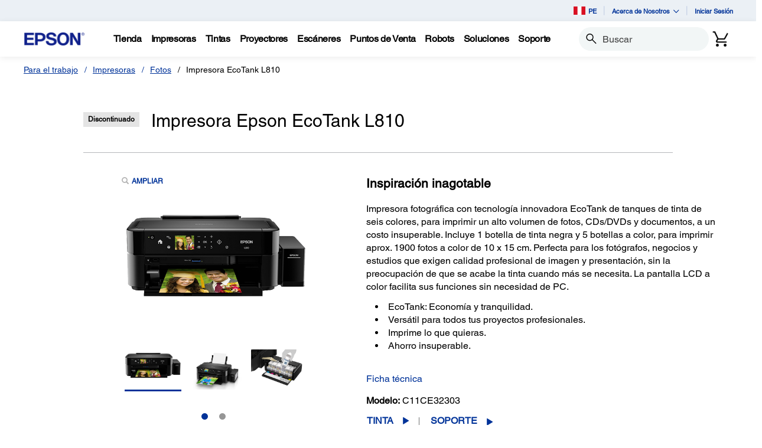

--- FILE ---
content_type: text/javascript;charset=UTF-8
request_url: https://epson.com.pe/_ui/_v202601122038/responsive/common/js/acc.warranty.min.js
body_size: 585
content:
ACC.warranty={_autoload:[["bindWarrantyStatusForm",$("#warranty-status-form").length>0],["bindWarrantyFormEvents",$("#warranty-status-form").length>0]],bindWarrantyStatusForm:function(){$("#warranty-status-form").validate({ignore:".ignore",rules:{hiddenRecaptcha:{required:function(){if(typeof grecaptcha!="undefined"){return(grecaptcha.getResponse(localStorage.getItem("#warranty-status-form_captchaId"))=="")}else{return $("#warranty-status-form #g-recaptcha_widget iframe").length>0}}}},messages:{hiddenRecaptcha:{required:function(){return $(".g-recaptcha_error").first().text()}}},invalidHandler:function(b,a){},errorPlacement:function(a,b){if(b.attr("name")=="country"){a.insertAfter("#country")}else{if(b.attr("name").includes("serialNumbers")){a.insertAfter($($(b)[0]).parent()[0])}else{if(b.attr("name")=="recaptchaChallangeAnswered"){a.insertAfter("#g-recaptcha_widget")}else{a.insertAfter(b)}}}},submitHandler:function(a){a.submit()}})},bindWarrantyFormEvents:function(){$(document).on("click keypress",".remove-code",function(a){if(a.which===1||a.which===13){ACC.warranty.remove_code(this)}});$(document).on("click","#warranty_adder",ACC.warranty.add_code_field)},adjust_input_names:function(){$(".serialNumbers .removable").each(function(a){var b="serialNumbers["+a+"]";$($(this).find("input")[0]).attr({name:b,id:b});$($(this).find("label")[0]).attr("for",b);var c=$(this).siblings(".error")[0];if(!helpers.is_empty(c)){$(c).attr("id",b+"-error");$(c).attr("for",b)}});$("#warranty-status-form").validate()},add_code_field:function(){var a=$(".serialNumbers");var d=a.find("input");var b=10;if(d.length>=b){$("#add-code").toggleClass("hidden",true);return}$new_code_field=d.first().closest(".row").clone();var c=$new_code_field.find("input");$new_code_field.find("label.error").remove();c.val("");c.removeClass("error");c.toggleClass("valid",true);c.attr("aria-invalid",false);$new_code_field.find(".remove-code").removeClass("hidden");a.append($new_code_field);ACC.warranty.adjust_input_names();if(d.length==b-1){$("#add-code").toggleClass("hidden",true)}},remove_code:function(a){if($(".serialNumbers input").length<=1){return}$(a).parents(".row")[0].remove();$("#add-code").toggleClass("hidden",false);ACC.warranty.adjust_input_names();$("#warranty-status-form").validate()}};

--- FILE ---
content_type: application/javascript; charset=utf-8
request_url: https://ws.cs.1worldsync.com/b5286c00/script/80c3db546b?cpn=C11CE32303&mf=Epson&pn=C11CE32303&upcean=&ccid=C11CE32303&lang=es&market=PE&host=epson.com.pe&nld=1
body_size: 623
content:
window["ccs_cc_loadQueue"].push({
"ldn": "ccs_cc_ld_80c3db546b"
,
"styleSheets": [
"https://cdn.cs.1worldsync.com/redirect/gp-subscriber-files/b5286c00/80c3db546b/Style.Minified/20241025103835.css"]
,
"inlineScript": "ccs_cc_loge_521905(\u0027e6cc82cd\u0027);\r\nfunction ccs_cc_gete_params_521905(id){switch(id){\r\ncase \u0027e6cc82cd\u0027: return { et: \u0027ProductHookLoad\u0027, serverParams: {\"ServerTime\":\"22\",\"ResultCode\":\"12\"} };break;\r\n}}\r\nfunction ccs_cc_loge_521905(id, clientParams){\r\nvar eventInfo = ccs_cc_gete_params_521905(id); if(!eventInfo) return;\r\nccs_cc_log.logEvent (eventInfo.et, \u0027SKey=b5286c00\u0026LCID=10250\u0026Market=PE\u0026Locale=ES-PER\u0026ZoneId=80c3db546b\u0026ZoneVer=58\u0026MfgPn=C11CE32303\u0026MasterId=1054c64ad538fe9f\u0026SMfgName=Epson\u0026SMfgPn=C11CE32303\u0026ProductId=C11CE32303\u0026MfgId=17\u0027, eventInfo.serverParams, clientParams); }\r\n\r\n"
,
"jsAfter": "(function($){\r\n    if(!$) return;\r\n    window.ccs_atc = {\r\n        buy: function(pid) {\r\n            let prod_input = $(\u0027input[name=productCode]\u0027);\r\n            let old_id = prod_input.val();\r\n            prod_input.val(pid);\r\n            $(\u0027button.js-add-to-cart\u0027).click();\r\n            prod_input.val(old_id);\r\n        }\r\n    }\r\n}(window.ccsJq));\r\n"
,
"sites": [
"cnetcontent.com","cnetcontentcast.com","1worldsync.com","dev2-epson.goepson.com","epson.ca","epson.cl","epson.co.cr","epson.com","epson.com.ar","epson.com.bo","epson.com.br","epson.com.co","epson.com.do","epson.com.ec","epson.com.jm","epson.com.mx","epson.com.pe","epson.com.py","epson.com.uy","epson.com.ve","goepson.com"]
});


--- FILE ---
content_type: text/javascript
request_url: https://epson.com.pe/Messe-it-marching-I-be-meance-Hand-Let-call-Thea
body_size: 225567
content:
(function(){var A=window.atob("[base64]/AD7ABEA+wAOAPwA/QADAPsA/gCTAP0A/wANAP4A/[base64]/[base64]/ARYAvwG8Ab4BvAEGAL8BvgEDAJUAlQANAL4BvgGGAZUAvwE1AL4BvgG2AZEAwAELAL4BvgHAAToBwQEDAFMBUwENAMEBwgG+AVMBwwEDAKIAogANAMMBwwHCAaIAwgG/[base64]/AANAPYB9wGMAfwAjAEDAJAB+AENAIwB+QH3AfgB9wH1AfkB+QHdAJQA+gEcAPkB+wGGAZYA/AEcAPsB+wEDAKkAqQANAPsB+wEMAKkA/QH8AfsB/AEGAP0B/QHAAcQA/gEDAMAAwAANAP4B/wH9AcAAAAIDALEAAQINAAACAgL/AQEC/wG/[base64]/AR4C/[base64]/Aj0CPwI1AkACNQISAD8CPwIPAJsAQAI/[base64]/[base64]/[base64]/[base64]/AISAPsC+wL8AtUC1QISAPsC+wIXAv4B/AISAPsC/QIdAfAA/gJDAv0C/wL8Av4C/gLVAv8C1QIDAP4C/gINANUC1QL6Av4C/wLVAvQC1QL3Av8C/wL2AtUC1QJBAP8C/wJCAPQCAAMTAPkCAQMAA9sCAgP/[base64]/AeABvwFIA7EC4AEGAL8BvwEjAKkAsQLsAIwBSAM5ArECsQISAEgDSAO7APAASQNDAkgDSgOxAkkDsQIDAEoDSQMNALECsQIdAEkDSQMEALECsQK/[base64]/[base64]/[base64]/AEDAHMC/wGTAPwBRgINAP8B/wESAEYCZgL/[base64]/A8IDxQPDA8QDxAMOANoAxgMDAMQDxwMNAMYDxgMMAMcDyAMLAMYDyQO8AfQAygPJA1wBXAHKA+0CygPIA1wByAPKAxkAywPIA9YAyAPFA8sDxQPAA8gDyAPKA9YAygPIA3kCyAPFA8oDxQO/[base64]/[base64]/ED6APlA+4D7gMGAOgD6AMjAMcD8gPoA9gA8wMGAPID8gMMAA0B9APcAPID9QMGAPQD9AMMABIBEgESAPQD9gMSARYAEgEBAfYD9gMGABIBEgE1APID9wMSAcoC+AMMAA8D+QMEAPgD+gNGAPkD+QP6A0oC+gP3A/kD9wP2A/oD9gNBAPcD9wNCAPQD+QMMAOEC+gP3A/kD9wP2A/oD9gMGAPcD9wMBARkA+gMGAPcD9wMjAA0B+wP3AykB/AMGAPsD+wMjAA8DDwOsAQ0B/QNDAA8DDwMMAMED/gP9Aw8D/wMMAAsDAAT+A/8D/gP7AwAEAAQGAP4D/[base64]/[base64]/[base64]/[base64]/QAMADwEPQQdA/[base64]/[base64]/BIMEfwRBAH0EfQRCAH4EggSBBNsCgQR9BIIEfQR/BIEEfwQGAH0EfQQfAhkAgQQGAH0EfQQjAGcCggR9BCkBgwQGAIIEggQjAHsEhAQDAGACYAINAIQEhQQMAGAChgSCBIUEhwQGAIYEhgQjAGACYAINAAkCCQIMAGACiAQkBAkCiQQDAHABcAENAIkEigQMAHABiwQTAIoEjASLBBkAjQSIBIwEiAS/[base64]/[base64]/AT6BBEA+gQOAPwE/QQPAPoE/gT9BBEA/QQDAP4E/gQNAP0E/QTcBP4E/wT9BJgA/QT5BP8E+QQPAMoEygT5BBEA+QQOAMoE/wQPAPkEAAX/BBEA/wQOAAAFAQUPAP8EAgUBBREAAQUOAAIFAwUPAAEFAQUDBREAAwUDAAEFAQUNAAMFAwW1AQEFBAUPAMYABQUEBREABAUOAAUFBgUPAAQFBwUGBREABgUOAAcFCAUPAAYFCQUIBREACAUOAAkFCQUDAAgFCAUNAAkFCQUDBQgFAwXbBAkFCgX9BAMF/[base64]/[base64]/[base64]/[base64]/[base64]/QQJAJwFnAUGAP0E/QScBRgBnAUIAP0E/QQGAJwFnAX9BA8B/QQGAJwFnAX9BBkB/QQHAJwFnAUGAP0E/QScBTAAnAUFAP0E/QTgAZwFnAUnAP0E/QQuAJwFnAUGAP0E/QSNAvMAnwVqAv0EoAUSAJ8FnwXXAvMAoQVZA58FogWgBaEFoAUSAKIFoQUCAgsEogXpBKEFowUSAKIFogUNBCgFKAWjBaIFogWgBSgFKAUSAKIFoAUXAowFogUSAKAFoAX/[base64]/BcEFwwUGAMIFwgUjAPUAxAWsAeICxQVDAMQFxAUDAKsAqwANAMQFxgUMAKsAxwXFBcYFyAULAOUCyQXIBVwByAXJBRkAygXIBS8ByAXHBcoFxwXhAsgFyAUTAOUCygXIBS8BywXHBcoFxwXFBcsFygXJBS4ByQUDAPoA+gANAMkFywXKBfoAygXHBcsFxwW/[base64]/AgYD/wL2AvcC9gIGAP8C9wL9A5AA/wL3AgkD9wIEA/8C/[base64]/AuAF/wIFA9kFBQMDA/8C/wL2AgUD9gLzAv8C8wLwAvYC9gLfBfMC8wLfAvYC9gLeBfMC8wLdBfYC9gLcBfMC8wLbBfYC9gLaBfMC8wLYBfYC9gLVBfMC8wLQBfYC9gLNBfMC8wLHBfYC9gLDBfMC8wLABfYC9gK+BfMC8wK8BfYC9gK2BfMC8wKxBfYC9gIyAPMC8wL2AjYA9gI5AB4D/wL2AjYA9gLzAv8C8wIGAPYC9gIkA+sA/wIGAPYC9gLTAsMEAwMSAPYC9gJ7ArQABQMDA/[base64]/sB2wUGANUF1QXgATUD3AUnANUF1QUuANwF3AUGANUF1QVPAD0D3gXVBToD1QXgAd4F3wUnANUF1QUuAN8F3wUGANUF1QXfBTIC3wXcBdUF1QUnAN8F3wW/[base64]/AX1BREA9QUDAPwF/AUNAPUF9QWuBPwF/QUOAPsF+wUPAP0F/QX7BREA+wUOAP0F/QUDAPsF/gUNAP0F/QX1Bf4F9QX6Bf0F+gXnBV0D5wX1BfoF+gXnBWYD5wU3A/[base64]/AdUF7gUGAOcF5wUGADQD8AXnBQ0A5wUnAPAF8AXuBecF7gUGAPAF8AUGAO4F7gXwBdoB8AXeBe4F3gUEAPAF7gUyAN4F3gXuBTYA7gVSAGQD8AVFAO4F7gWuAToBrgEDAEEBQQENAK4BrgHuBUEB+gWuAYwArgHwBfoF8AXeBa4BrgEGAPAF3gW/ATYA8AUGAN4F3gUOANAA/QUPAN4F/wX9BREA/[base64]/[base64]/AgUG/[base64]/[base64]/MC8wL2A7wBvAH1A/MC8wLzA7wBvAHuA/MC8wLmA7wBvAHiA/MC8wLgA7wBvAHeA/MC8wLYA7wBvAHWA/MC8wLVA7wBvAHSA/MC8wLPA7wBvAHMA/MC8wLFA7wBvAG+A/MC8wK8A7wBvAG6A/MC8wK1A7wBvAEzA/MC8wKBArwBvAEJAPMCgQIGALwBvAGBAhgBgQIIALwBvAEGAIECgQK8AQ8BvAEGAIECgQK8ARkBvAEHAIECgQIGALwBvAGBAjAAgQIFALwBvAHgAYECgQInALwBvAEuAIECgQIGALwBvAFQA/gC8wISALwBvAGNAsEC/wLzArwBvAESAP8C/[base64]/MD3gPFA+4DxQMDAN4D3gMNAMUDxQP6Ad4D7gPFAzoDxQMGAO4D7gM1AGQD8wPuA8AC9QPzA8MC8wO5AvUD9QNCA/MD8wMGAPUD9QMSAFgD9gP1AxYA9QNcA/YD9gMGAPUD9QPuA8oC7gP1A/sB9QMGAO4D7gMTAGED+gPuA1gD/APSAvoD+gO/AfwD/AP1A/oD+gP2A/wD9gNBAPoD+gNCAFgD/APuA9sCAAT6A/wD+gP2AwAE9gMGAPoD+gNcAxkA/[base64]/kAVQTGAlEEUQROBFUEVQRHBFEERwQSAFUEUQQQAiUBVQQSAFEEUQT/[base64]/BIEEfwRRBIMEUQQSAH8EfwQXAroCgQTsAH8EgwQSAIEEgQQQBUIChwT/[base64]/[base64]/[base64]/[base64]/[base64]/[base64]/[base64]/[base64]/[base64]/[base64]/[base64]/[base64]/sBXwYLAHwDYAZfBlwBYQZgBhkAYgZhBm0BYwZZBmIGYgbDA2MGYwZgBm0BZAZjBk0BYwZiBmQGYgbhAmMGYwaSBk0BZAZiBmMGYgYlBGQGYwZCA2IGYgYGAGMGYwa/AVgDZAYGAGMGYwZcA2EDZgYGAGMGYwYSAGQDaQZjBhYAYwZlA2kGaQYGAGMGYwY1AGEDbgZjBsoCYwZeA/[base64]/[base64]/[base64]/AYdAfsG/Qb6BvwG/Ab4Bv0G+AYSAPwG/AYPBQcC/QYSAPwG/gb/ASEC/wYCAv4G/gb9Bv8G/QYSAP4G/gYLAgsEAAcSAP4GAQdQA6cAAgd1BAEHAwcABwIHAgf9BgMH/Qb4BgIH+AYDAP0G/QYNAPgG+Ab6Af0G/QatATYGAgcOAA4GBAcDAAIHBQcNAAQHBAf9BgUH/QYdAAQHBgdSAP0G/QZFAAYHBgf9BvIB/Qb4BgYHBgcxAP0G/QYGAAYHBgf4BlEA+AYGAAYHBgcGAOgBBwcGBw0ABgcnAAcHBwf4BgYH+AYGAAcHBwcGAPgG+AYHB9oBBwf9BvgG+AYEAAcH/QYGAPgG+AZRBa4ABwcSAPgG+AbRAgwCCAdQA/gGCQcHBwgHBwcSAAkHCAckAfkACQcSAAgHCAdqAvYBCgcQBQgHCwcJBwoHCgcHBwsHBwcSAAoHCgcfAXEBCwcSAAoHCgcLB/8G/wYSAAoHCgf/BgMH/wYHBwoHAwcDAP8G/wYNAAMHAwexAv8G/wYDB+sAAwcyAP8G/wYDBzYAAwf/BqkF/wYJAAMHAwcGAP8G/wYDB88BAwcGAP8G/wYDBxgBAwcIAP8G/wYGAAMHAwf/Bg8B/wYGAAMHAwf/BhkB/wYHAAMHAwcGAP8G/wYDBzAAAwcFAP8G/wYcAAMHAwesASwELAQcAAMHAwd7Br8EBwcPAKMAowAHBxEABwcPAKMACgcHBxEABwcPAAoHCwcHBxEABwcOAAsHDAcDAAcHBwcNAAwHDAcDBwcHAwcdAAwHDAcsBAMHAwf/BgwH/wYxAAMHAwcGAP8G/wYJABoBGgEGAP8G/wYGABoBGgH/BtoB/wYDBxoBGgEEAP8G/wb9BhoBGgH2Bv8G/[base64]/[base64]/Qb0BhEE/wbrBv0G6wZiBv8GYgYDAOsG6wYNAGIGYgbgAesG6wYnAGIGYgYuAOsG6wYGAGIGYgbrBjIC6wYaAWIGGgEnAOsGYgb3ARoBGgEGAGIGYgYdAYQE6wYSAGIGYgYLBfgC/QYLBWIGYgbrBv0G/QYSAGIGYgYkAcEB/wYSAGIGYgazAqcCAwcLAmIGYgb/BgMH/wb9BmIGYgYSAP8G/QbvABoC/wYSAP0GAwemABMCDAcQAgMHAwf/BgwH/wYSAAMHAwcSAOUGDAcPBHcFDQcDBwwHDAf/Bg0H/wZiBgwHYgYDAP8G/wYNAGIGYgb6Af8G/wYdBpcADAf/BlMBUwEdAAwH/wZWAFMBUwFWAP8G/wZiBlMBUwEGAP8GYgZmBLIC/wYSAGIGYgY/BQQCDAf/BmIGYgYSAAwH/wbjBLwADAcSAP8G/wYPBIwBDQcMB/8G/wZiBg0HYgYSAP8G/wZ2BRkDDAcSAP8G/wbsACoDDQcMB/8G/wYSAA0HDAeNAkYCDQcSAAwHDAccAqQCDgcNBwwHDAf/Bg4H/wZiBgwHYgYSAP8G/wb/ARgDDAcSAP8G/wbRAsMADQcMB/[base64]/[base64]/sBIwcGABsHGwe/AX8DJAcGABsHGwd9A2QDJQcGABsHGwdlA2YDJgcGABsHGwdMAHIDJwc1AGYDKAetAfwAKQcoB/[base64]/[base64]/[base64]/B0AHPwc7B0EHOwcMBz8HDAcSADsHOwfvAMECPwcdATsHQAcSAD8HPwfTAu0AQQduBT8HQgdAB0EHQAcSAEIHQQdMAwACQgfGAkEHQQcSAEIHQgf0BnYE9AZBB0IHQQdAB/[base64]/[base64]/4E/gRdB2oHXQf+BGQH/gRFAF0HXQf+BEoA/gRjB10HXQdgB/4E/gQyAF0HXQf+BDYA/gQ1AKQEYAf+BEEC/gQOAGEHYwcDAP4E/[base64]/[base64]/B3gHfwd+B4AHfgcGAH8HfwcjAH0HfQcTAHoHegd9B3gHeAd/[base64]/4ChQeGB38HhgdjB4UHYweAB4YHgAdBAGMHYwdCAH8HfwcTAIMHgwd/[base64]/UEjgeQBxcBFwGMB44HjAcxABcBFwEGAIwHjAcDAIgHjgcNAIwHjAcjAI4HkQcGAIwHjAeRBw0AkQcnAIwHjAcJAJEHkQcGAIwHjAcGAJEHkQeMB9oBjAcXAZEHFwEEAIwHjAcGABcBFwFTA/[base64]/UF9QUGALwHuwcjAEACvAcOAG8CvQcDALwHvAcNAL0HvQcMALwHvge7B70HuwcGAL4HvgcDAHUCdQINAL4HvgcjAHUCvwcMAHUCdQISAL8HwAd1AhYAdQK+B8AHwAcGAHUCdQI1AL0HvQd1AsoCdQIDAG8CbwINAHUCdQIMAG8CwQc1AHUCwgfBB/4CwQfCB78Hwge9B8EHvQfAB8IHwAdBAL0HvQdCAL8HvwcTAHUCdQK/[base64]/[base64]/[base64]/AH8AcDABABEAENAPAH8AcMABAB9AcLAPAH8Af0B1wB9AfwBxkA9Qf0B6gA9AfzB/UH8wfAA/QH9AfwB6gA9Qf0B7cA9AfzB/UH8wfDA/QH9AfwB7cA8Af0B8wEzATzB/AH8AfuB8wEzAQGAPAH7gcjAPIH8AcDAO8H8gcNAPAH8AcMAPIH8wfuB/AH7gcGAPMH8AcjAPIH8gcDAEQBRAENAPIH8gcMAEQB8wfwB/IH8AcGAPMH8wcjAEYB9AcMAEYB9QcSAPQH9gf1BxYA9QfzB/YH9gcGAPUH9Qc1APIH8gf1B8oC9QcPAEIB9wf1BxEA9QcOAPcH+AcDAPUH+QcNAPgH+AcMAPkH+gc1APgH+wf6B/4C+gf7B/QH+wfyB/oH8gf2B/sH9gdBAPIH8gdCAPQH9AcTAPgH+Af0B9sC9AfyB/gH8gf2B/QH9AcGAPIH8gfzBxkA8wcGAPIH8gcjAEQBRAHyBykB8gcGAEQBRAEjAPkH9gcDAPcH+AcNAPYH9gcMAPgH+QdEAfYHRAEGAPkH9gcjAPgH+AcMALMB+QcLAPgH+Af5Bw4D+Qf4B9sD+Af5B9wD+Qf2B/gH9gcGAPkH+AcjALMB+QcDALEB+gcNAPkH+QcMAPoH+wf4B/kH+AcGAPsH+QcjAPoH+gcDAEkBSQENAPoH+gcMAEkB+wcdA/oH+gf7ByAD+wf5B/oH+QcGAPsH+gcjAEkBSQEDAFsBWwENAEkBSQEMAFsB+wf6B0kBSQEGAPsH+gcjAFsBWwEDAJAGkAYNAFsBWwEMAJAG+wf6B1sBWwEGAPsH+gcjAJAGkAYDAAMB+wcNAJAGkAYMAPsH/Af6B5AG+gcGAPwH/AcOAAMBAwEDAPwH/QcNAAMBAwEjAP0H/gcMAP0H/wcSAP4HAAj/BxYA/wcDAQAIAAgGAP8H/wc4ABwDHANIAEUERQQcA4wAHANJAEUERQQTAEUBRQEDAJEGAQgNAEUBRQEMAAEIAgg1AEUBAwjJA3IHBAgDCFICAwgCCAQIAggDCP4HAwhGBAIIAghGAAMIAwgCCEoCAghFBAMIAwgcAwIIAgj/BwMIAwgACAIIAAhBAAMIAghCAP4H/gcTAEUBRQH+B3UG/gcCCEUBRQEACP4H/[base64]/A/YCdAjDA3MIcwgDAP8FdQgNAHMIcwgMAHUIdggLAHMIdwh2CFwBdgh3CBkAdwh2CC4Bdgh0CHcIdAi/[base64]/CIAIfwh+CIEIfghBAH8IfwhCAH0IgAgTAIcEgQiACNsCggh/CIEIfwh+CIIIfggGAH8Ifwh7CBkAgQgGAH8IfwgjAHoIegh/[base64]/[base64]/BT4C2wj/[base64]/QUNAOUI5QgMAP0F5gjhCOUI5wgGAOYI5ggjANsI2whTA+0A6AgSANsI6Qg/[base64]/Aj7CA0A+wgnAPwI/AgJAPsI+wgGAPwI/AgGAPsI+wj8CNoB/Aj5CPsI+QgEAPwI+wgGAPkI+QgjAPgI/AgDAE4I/QgNAPwI/AgMAP0I/gj5CPwI/wgGAP4I/ggjAPUI9QgPBToCAAlvBfUIAQkSAAAJAAnXAjQCAglWBQAJAAkBCQIJAQkSAAAJAAl+AcMEAgnvAAAJAAkSAAIJAgkSANMIAwkLAroABAkCCQMJAwkACQQJAAkBCQMJAQkSAAAJAAlZAxkDAwk/BQAJAAkSAAMJAwm9AjkDBAnXAgMJBQkACQQJAAkSAAUJBAm7ACoBBQn/AQQJBgkSAAUJBQk/[base64]/[base64]/[base64]/[base64]/[base64]/QX1AOwCMQn9BSUJ/[base64]/QUDAM0AzQANAP0F/[base64]/[base64]/CYAJfwlqCYIJaglfCX8JXwkyAGoJagnjBOAAfwkSAGoJagkkAXEBgwl/CWoJhAkSAIMJgwkQAssEhQkSAIMJgwkdARkDhgmFCYMJhQmECYYJhAkSAIUJhQmjAsMAhgkSAIUJhwlRBYwBiAmGCYcJhgkSAIgJhwkSAL4CvgJQA7QAiAmHCb4ChwmGCYgJhgmECYcJhAkSAIYJhgk/[base64]/[base64]/[base64]/[base64]/[base64]/[base64]/BR4BnAnXAk8C5QkSAJwJnAlvBSEC5gkSAJwJ5wk4BXEB6AnmCecJ5gnlCegJ5QkSAOYJ5gkCAnEB6Am9AuYJ6QkSAOgJ6AnRAukA6gkSAOgJ6Al+AcEB6wnqCegJ6gnpCesJ6QnlCeoJ5QkSAOkJ6QlVA7oC6gkLAukJ6QkSAOoJ6glDAu0A6wkSAOoJ6gk/[base64]/[base64]/AkSAPoJ+gnXAnkE/Qn8CfoJ/AkSAP0J/QlWBU4B/gkSAP0J/wlTA7oCAAr+Cf8J/wn8CQAK/AkSAP8J/wmmAP8AAAoSAP8JAQr/AQACAgoACgEKAAoSAAIKAQpRBbACAgoSAAEKAQoCCusEAgoACgEKAAr8CQIK/AkDAAAKAAoNAPwJ/AnWAQAKAQoGAPwJ/AkDALMHswcNAPwJ/[base64]/CkwFPwrgATwHPAcnAD8KPwouADwHPAcGAD8KPwquBG4CQAoPALYHtgdAChEAQAoDALYHtgcNAEAKQAo/CrYHPwrgAUAKQAonAD8KPwouAEAKQAoGAD8KPwoDAMgGyAYNAD8KPwrbAcgGyAY/[base64]/[base64]/[base64]/[base64]/CtMA0wDIBk0BTQFACtMA0wA8B00BTQE9CtMA0wA8Ck0BTQE6CtMA0wA5Ck0BTQE3CtMA0wBrBk0BTQE2CtMA0wA0Ck0BTQEzCtMA0wAvCk0BTQEuCtMA0wAnAE0BTQGhANMA0wAGAE0BTQEjAKMApAGuBBQFfwIPAPUHnAJ/AhEAfwIPAJwCnAJ/[base64]/[base64]/gIwQcSAPUH9QdrAfAA+AgSAPUH9QeNAuACNgn4CPUH9QcSADYJ+AjgAwcCNgkSAPgI+Ag2CdQCNgn1B/[base64]/[base64]/[base64]/[base64]/AAdQoSAJkFmQXFAcMAdgp1CpkFdQp0CnYKdApxCnUKcQoSAHQKdAogAqcCdQpqAnQKdgoSAHUKdQofARECdwoSAHUKdQqzAHkEeAp3CnUKdwp2CngKdgoSAHcKdwpMA/[base64]/CoIKfwoSAIMKggpqAvAAgwqbBYIKhAoSAIMKgwoSAIcGhwbRAnIEhQqDCocGhwaECoUKgwp/[base64]/[base64]/[base64]/[base64]/[base64]/[base64]/AoDAKUBpQENAPwK/AoMAKUB/Qr6CvwK/goGAP0K/QojAKUBpQEDAGECYQINAKUBpQEMAGEC/wr9CqUBAAsGAP8K/wojAGECYQIDAFUFVQUNAGECYQIMAFUFAQv/[base64]/[base64]/[base64]/[base64]/[base64]/gEPAsdAPIE8gQ1ADwLPAspCUoHPgs8C0wHPAvyBD4L8gTqBYgEPgvyBJQA8gQdAD4LPgsTAPIE8gQ+C+gEPgsTAPIE8gQ+C+sAPgs8C/[base64]/[base64]/gE+AQlC0cHRwcfC/[base64]/[base64]/[base64]/C30LfQt+C4ALfgsSAH0LfQs6BRkDfwvTAn0LfQsSAH8Lfwt7AioBgAsSAH8LfwvFARECgQuAC38Lfwt9C4ELfQt+C38LfgsSAH0LfQubBa8BrwESAH0LfQsCAnkEfwsSAH0LgAvjBFcFgQt/C4ALfwuvAYELrwESAH8Lfwv/AeACgAv/AX8LfwsSAIALgAvjB2sC4wd/C4ALfwuvAeMHrwF+C38L4wcDAK8BrwENAOMH4wdvC68BrwHjB/gD4wcGAK8BrwH7A/8DfgsGAK8BrwE1ABUEfwvNAWcCgAt/C8AAfwuvAYALrwF/C+cAgQtTAK8BrwF/Cw8DfwsyAK8BrwF/C3QHfwuvAQ8DrwGBC38LfwtTAK8BrwF7BuAFgQsPAEYDRgOBCxEAgQsOAEYDRgMDAIELgQsNAEYDRgOvAYELrwF/C0YDfwsBBK8BrwExAH8LfwsGAK8BrwEGAP4DgguvAQ0ArwEnAIILggsJAK8BrwEGAIILggsGAK8BrwGCC9oBggt/[base64]/[base64]/[base64]/[base64]/BdEL0QsxANAL0AsGANEL0QsGAL0F0gvRCw0A0QsnANIL0gsJANEL0QsGANIL0gsGANEL0QvSC9oB0gvQC9EL0AsEANIL0QsGANAL0Au/[base64]/UC9QIEAJwFRgMGAPUC9QLmAqwDnAUGAPUC9QLvAjYAgAsGAPUC9QLuBe0H2wv1AqkA9QKpAtsL2wsGAPUC9QICAwYD3AsGAPUC9QIEA0kD3QsGAPUC9QLuBT0H3gv1AssB9QJ5Ad4LeQEHA/[base64]/AL8AsGAFQHVAcnB8oC8Qs1AG0D8gvxC/4C8wvyC10D8gtUB/ML8wvwC/IL8gtBAPML8wtCAF0D9AsMBtsC9QvzC/QL8wvyC/UL8gsGAPML8wtpAxkA9AsGAPML8wsLAHkD9gvzCw4D8wv2C9sD9gvzC9wD8wt1A/YL9gsGAPML8wsdA3wD9wvzCyAD8wt9A/cL9wsGAPML8wuKA5AD+AsGAPML8wszAJAD+QvPAM8C+gsSAPkL+wsNBEIC/Av6C/sL/QsSAPwL/AvPAPkA/gsSAPwL/wv+C4kK/gv9C/8L/QsSAP4L/gsLBXEB/wsSAP4L/gv/C+UL5QsSAP4L/gvlC+cL5Qv9C/4L5wsDAOUL5QsNAOcL5wvzC+UL5QsPAC0JLQnlCxEA5QsDAC0J/QsNAOUL5Qu7Af0LAAzlC6IA5QutBAAMAAw5AOUL5QsADDYAAAznC+UL5QsGAAAM5wvgA04BAAwSAOcLAQwADOUG5QYSAAEMAQzyAPkAAgwSAAEMAwzWAqwCBAwCDAMMAgzlBgQM5QYSAAIMAgzlBv4L5QYDAAIM/gsNAOUG5QbzC/4L/gvlBhEAAgwGAP4L/gsPAC4ILgj+CxEA/gsPAC4IAwz+CxEA/gsDAAMMAwwNAP4L/gu8BAMMAwwOAKAGoAYPAAMMBAygBhEAoAYOAAQMBAwDAKAGBQwNAAQMBAz+CwUM/[base64]/gtZAxkLGQvlBv4L5QYSABkLGQt2BTQC/gvRAhkLGQsSAP4L/gvPAEgFSAUZC/4LGQvlBkgFSAUSABkL5QbTAogFiAUSAOUG5QZmBPICGQuIBeUGiAUSABkL5QbpBLUDGQsSAOUG5QYZCwkBGQuIBeUGiAVIBRkLSAUDAIgFiAUNAEgFSAXzC4gFiAXbAf0LGQuIBQEFiAUNCxkLGQtIBYgF8wsyABkLGQsPABsBGwEZCxEAGQsOABsB/gsDABkLAgwNAP4L/guuBAIMAgz+C2wBbAENCwIM/gtIBWwBAgwyAP4L/gtIBRkASAUCDP4L/gtSAGwBbAE5AP4L/gvpAYELgQv+C2gB/[base64]/gsSAEgFSAXFAf4BAgz+C0gF/gsSAAIMAgx+AacCBAwSAAIMAgxVA+AABgwEDAIMBAz+CwYM/gsSAAQMBAwXAvkABgwSAAQMBwwGDMwGCAwSAAcMBww/BQcCCQwSAAcMBwwJDNQCCQwIDAcMBwz+CwkM/gsDAAcMBwwNAP4L/gv6AQcMBwz+C6kB/[base64]/[base64]/[base64]/[base64]/Cc0AzQA+CdMA0wA7Cc0AzQC2CNMA0wAvCc0AzQDJAdMA0wAoCc0AzQBGB9MA0wAgCc0AzQBOAtMA0wDlBM0AzQABCdMA0wAACc0AzQD/[base64]/[base64]/[base64]/UC9QLzArAAsAC8AvUC9QIXB7AAsACGAvUC9QIWB7AAsAAVB/UC9QIUB7AAsACFAvUC9QJ/[base64]/[base64]/BC0GfwQSABQGFAZ8AUYCLQYSABQGRwYLBSoBSgYtBkcGLQYSAEoGRwY3AQwCSgYSAEcGRwZKBpoFWQYtBkcGLQZ/BFkGfwQSAC0GLQb4ACUBRwajAi0GWQYSAEcGWwYSAIMKXgbGAioBYAZbBl4GWwZZBmAGWQYSAFsGWwZ+AcMAXgYSAFsGYQZ7AgwCawZeBmEGXgYSAGsGawZeBisLXgZZBmsGWQZ/BF4GfwSSBVkGkgUDAH8EfwQNAJIFkgXsA38EfwTuBQ4JXgZ/[base64]/4BuAZ2BbIGsga0BrgGtAagBrIGoAZeBrQGXgYSAKAGoAZ2BboCsgYSAKAGoAYfAfkAtAb/[base64]/ME8wRAB9EJQAfmAfME8wQOB0AHRAdpA/[base64]/[base64]/[base64]/YBvQc5AqgHvgcSAL0HvQdWCz4Gvwe+B70HvQcSAL8HvgdMAxoCvwcSAL4HwAf/AekAwge/B8AHvwcSAMIHwgcSANYDwwfXArwAxAfCB8MHwge/B8QHvwe9B8IHvQcSAL8HvwezACECwgefAb8HxAcSAMIHxQeNAnEBxgcSAMUHxwfjBKwCyQfGB8cHxgfEB8kHxAcSAMYHxgcSABkMxwfgA/[base64]/[base64]/[base64]/MH8gfmB/QH5gcSAPIH8gdTA8sE8wcSAPIH9Af4AO0A9QckAfQH9gfzB/UH8wcSAPYH9gd7AoUJ+AcSAPYH9gf4BwkB+AfzB/YH8wfmB/gH5gfGB/MHxgcDAOYH5gcNAMYHxgfsA+YH5gfGB7IGxgcGAOYH5gfNARoK8wfmB80HzQfmAfMH5gd8Bs0HfAbmB0AHQAdpA3wGfAYGAEAHQAemAKoC8wcLAkAHQAcSAPMH8wcdATQC+AcSAPMH8wd2BYIB+Qf4B/MH8wdAB/kHQAcSAPMH8wcSAIECgQIGAgAC+AfzB4ECgQISAPgH8wcQAvMA+AcSAPMH8wcfAVYD+gf4B/MH+AeBAvoHgQJAB/gHQAcSAIECgQJTA1YD+gebBYECgQISAPoH+gd+AcsE/[base64]/AHwAcaCBsI8AcOCMAHDghAB/AHQAcDAA4IDggNAEAHQAfsAw4IDghAB38EQAcGAA4IDgjPAAsLGggSAA4IDggaCPkH+QcSAA4IDgj5B/gH+AcSAA4I+Qf4BwsI+AcSAPkH+Qf4B/AH8AcDAPkH+AcNAPAH8AfsA/gH+AfwB+MF8AcGAPgH+AebBREC+QemAPgH+AcSAPkH+QdqAh4BCwimAPkHDgj4BwsI+AcSAA4ICwh+ATsHDggSAAsICwhVA/[base64]/AfIH8gcSAB8IHwjyB/UH8gcSAB8I9QfyB/YH8gcLCPUH9gf4B/IH8gcDAPYH9gcNAPIH8gfsA/YH9gfyB7IG8gcGAPYH9gfmBxAHEAdpA/[base64]/[base64]/BWsIawhtCG4IbQhCCGsIQggSAG0IawimAFYDbQgSAGsIbgimABYCcQj/AW4IbghtCHEIcQgSAG4Ibgg/[base64]/BXgIeAgSAHwIfAjTAlYDfggSAHwIgQijAoIBggh+CIEIfgh4CIIIeAgSAH4IfggcAssEgggSAH4IhAggAhkDhwiCCIQIgggSAIcIhAg4BRMChwgSAIQIhAgtAsECiQiHCIQIhwiCCIkIggh4CIcIeAgUBoIIFAYSAHgIeAjgA1YDhwj/[base64]/[base64]/[base64]/[base64]/AW0EsAgSAPMH8wcgAjQCtQiwCPMH8wcSALUIsAi9AsECtQgSALAItwi1CKMHowfzB7cI8wcSAKMHowdVA/[base64]/Bf8AiwhZA/[base64]/[base64]/wgSAPsI+wj4AD4CAAn/CPsI+wjqCAAJ6gjnCPsI5wgOB+oIDgcSAOcI5wh+AacA+wibBecI5wgSAPsI+wgSANgH2AebBbAC/wj7CNgH2AfnCP8I5wgSANgH2AfjBLoA+wgSANgH2AfvAIIB/wj7CNgH+wgSAP8I/wgSACUGJQb/CBwIHAj7CCUGJQbnCBwIHAgSACUGJQYSAB4IHgj/AfgC5wgSAB4IHggPBSUB+wjnCB4I5wglBvsIJQYSAOcI5wgSAPQH9Ad7AqQC/wjnCPQHAAkSAP8I/[base64]/BRwI6ggSAAYEBgT4AHIEAAlvBQYEAQnqCAAJ6gjkCAEJ5AjaB+oI2gcSAOQI5AgSAKYK6gizALICAAnjBOoI6gjkCAAJAAkSAOoI6ghrATMIAQkSAOoI6ggBCTYINggACeoI6ggSADYINggfAcgCAAk6CDYIOggSAAAJAAnWAnEBAQn/[base64]/[base64]/wgSAJAGkAb/CAgCCAISAJAGkAYIAgMJCAISAJAGkAYIAgEJCAISAJAGkAYIAg4JCAISAJAGkAYIAvsICAIDAJAGkAYNAAgCCALsA5AGkAYIAuMFCAIGAJAGkAZ2BSUB+wh2BZAGkAYSAPsI+wifAboAAQlTA/[base64]/[base64]/[base64]/UH9QfAB7IGsgbjBfUH4wV/[base64]/BNYD1gMSAPMEfwQ6BYwB8wTtCH8EIgXWA/ME1gMSACIF8wSzAIwBIgUSAPME8wQfASoDkgUiBfME8wQSAJIFIgUtAgwCkgUSACIFvAUcAhYC4QWSBbwFkgXzBOEF8wTWA5IF1gMDAPME8wQNANYD1gPsA/[base64]/[base64]/[base64]/[base64]/AH9QfGB/IHxgdzBPUHcwSgB8YHoAcDAHMEcwQNAKAHoAfsA3MEcwQPAJABkAFzBBEAcwQPAJABxgdzBBEAcwQOAMYHxgcDAHMEcwQNAMYHxgfNAXME8gfGB5YBxgfmAfIH8gfZAsYHxgegB/IHoAcGAMYHxgcgAhgD8gckAcYHxgcSAPIH8gfXAq4A9Qc/BfIH9gfGB/UHxgcSAPYH9QfpBH4HfgcSAPUH9QcPBBcM9gd+B/UHfgfGB/YHxgcSAH4HfgefAaQC9QfFAX4H9gcSAPUH9Qe7AEIC+AdMA/UH9Qf2B/gH9gcSAPUH9QcgAtQH+AcSAPUH9Qf4B/AH8Af2B/UH9QfGB/AHxgcDAPUH8AcNAMYHxgfsA/AH8AfJA2EEYQTwBwEI8AfmAWEEYQTZAvAH8AfGB2EEYQQGAPAHxgcGAgsE8AcPBcYHxgcSAPAH8AfjBCUB9QcSAPAH8Af1B+oE6gTGB/AHxgcSAOoE6gTyAK4A8AezAuoE6gQSAPAH8AfgAyoD9gcSAPAH8Ac4BYkE+Af2B/AH9gfqBPgH6gTGB/YHxgcSAOoE6gRrAbAC9gdQA+oE+AcSAPYH9geNAlcFEQgSAPYHGwhrASECHwgRCBsIEQj4Bx8I+AcSABEIEQjpBBkDHwg4BREIIAgSAB8IHwggCC4FIAj4Bx8I+AfGByAIxgcDAPgH+AcNAMYHxgfsA/[base64]/[base64]/[base64]/[base64]/[base64]/[base64]/[base64]/ACsBmgDJCYoAigDJCZoAmgDLCYoAigDJCZoAmgAnAIoAigDHCZoAmgCdA4oAigAGAJoAmgC7AU8IvwCaAJcDmgBXAL8AvwCaAPUEmgC/[base64]/[base64]/[base64]/[base64]/[base64]/Bf8JCgOTAtwCkwISAAoD3AItAhYCCgP/[base64]/[base64]/AlUHfwISAHoCegLgA4QEhQISAHoCegKFAtQChQJ/[base64]/[base64]/[base64]/[base64]/[base64]/gVnBREAZwUOAP4F/gUPAGcFZwX+BREA/gUOAGcFZwUPAP4F/gVnBREAZwUPAP4F/gVnBREAZwUOAP4F/gUDAGcFZwUNAP4F/[base64]/[base64]/[base64]/[base64]/[base64]/wQ1AKsJBAX/BCkH/wQMAAwIDgUcAP8E/wQOBVAJDgUEBf8E/wQyAA4FBAX/BDYA/wQ1ALYJDgX/BEEC/wQMAE8HIwUOBf8EDgUEBSMFBAUGAA4FDgUTALYJIwUOBf8E/wSgCSMFDgUEBf8E/wQGAA4FBAX/BMIJ/wTzBAQF8wQGAP8E/wS5CSkBBAUGAP8E/wQGALEHDgXcBI4HIwUOBaQADgUdACMFIwVaAA4FDgUjBesAIwX/[base64]/QWFAVEHhQHgAf0F/QUnAIUBhQEuAP0F/QUGAIUBhQG7AVoJ/gWFAfEChQHgAf4F/gUnAIUBhQEuAP4F/[base64]/[base64]/[base64]/QXoBeoF6AUSAP0F6gUNBFYD/QVMA+oF/gUSAP0F/QX+BeoG/gXoBf0F6AUDAP4F/gUNAOgF6AX6Af4F/gUMAMIGAwboBf4F6AUGAAMG/gXpAd4FAwb+BYsA/gUdAAMGAwZUAP4F/[base64]/[base64]/AQwCvwYSAL4Gvga/[base64]/BkcGRwYSAMEGvwa7AIQEwQaoAr8GvwZHBsEGRwYSAL8GvwaLC2EIwQYSAL8Gvwa3AXYEwgbBBr8GvwZHBsIGRwYDAL8GvwYNAEcGRwZXBr8GvwZHBusARwYyAL8GvwZHBjYARwa/BqkFvwYJAEcGRwYGAL8GvwZHBs8BRwYGAL8GvwZHBhgBRwYIAL8GvwYGAEcGRwa/Bg8BvwYGAEcGRwa/BhkBvwYHAEcGRwYGAL8GvwZHBjAARwYFAL8GvwYcAEcGRwauAR0LwQZHBpcDRwYdAMEGwQa/BkcGRwYGAMEGvwbPAAwCwQYSAL8GwgbBBs8GywYSAMIGwgZ2BToCzQZ7B8IGwgbLBs0GywYSAMIGwgZXA/[base64]/[base64]/[base64]/[base64]/[base64]/[base64]/[base64]/4CiQeKBzIBigdxB4kHiQd7B4oHigdBAIkHiQdCADIBjgcTAD0IkQeOB9sCkgeJB5EHiQeKB5IHigcGAIkHiQfvChkAkQcGAIkHiQeBASkBgQEGAIkHiQfzCvUKlQcGAIkHiQcLAEIFmgeJBw4DiQeaB9sDmgeJB9wDiQf2CpoHmgcGAIkHiQf4CmgCaAIGAIkHiQcdA/wKnAeJByADiQf6CpwHnAcGAIkHiQcMAGICoAf/[base64]/4C2wfkBzEL5AfHB9sHxwfPB+QHzwdBAMcHxwdCADEL2wcTAC0L5AfbB9sC2wfHB+QHxwfPB9sHzwcGAMcHxwegARkA2wcGAMcHxweXBCkB5AcGAMcHxwcMADgHOAdVAccH5QcGADgHOAcLACcL9Ac4Bw4DOAf0B9sD9Ac4B9wDOAdABvQH9AcGADgHOAcdA0AL/Qc4ByADOAdUBP0H/[base64]/[base64]/QXlBRYA5QXKBP0F/QUGAOUF5QUXAcoCFwHlBcYA5QUGABcBFwETAE4LoAcXAUcLtgfSAqAHoAdJC7YHtgflBaAH5QX9BbYH/QVBAOUF5QVCAEcLoAcXAdsCFwHlBaAH5QX9BRcBFwEGAOUF5QXKBBkA/[base64]/IDswMGAOIB4gE1AP8DvgPiAcACzAO+A8MCvgO5AswDzAP3A74DvgMGAMwDzAMSAPkD0APMAxYAzAP+A9AD0AMGAMwDzAPiAcoC4gHMA/[base64]/A98D3wMTBMwDzAMGAN8D3wMbBBgEjAUGAN8D3wMSAPEApAXfAxYA3wMZBKQFpAUGAN8D3wM1APwB5QXfA8oC3wM1AD8C8wXfA/4C3wPzBfEA8wXlBd8D3wOkBfMFpAVBAN8D3wNCAPEA5QUTAD8C8wXlBdsC5QXfA/MF3wOkBeUFpAUGAN8D3wMZBBkA5QUGAN8D3wMeBCkB8wUGAN8D3wMhBBQC/[base64]/QH5AdBAN8D3wNCADkE5QffA8EA3wPkB+UH5AcGAN8D3wM6BBkA5QcGAN8D3wM9BCkB9AcGAN8D3wP9A0kE/QffAycE3wNABP0H/[base64]/Qf0B98D3wPlB/[base64]/QULAJgEoAf9BVwB/QWgBxkAyAf9BagA/QWkBcgHpAXDA/0F/QWgB6gAoAf9BZcA/QWkBaAHpAXhAv0F/QUTAJgEoAf9BZcA/QWkBaAHpAV4BP0F/QUGAKQFpAWABH4EoAcGAKQFpAUfAo0ByAcGAKQFpAUSAHoE2wekBRYApAV9BNsH2wcGAKQFpAU1AI0B5AekBcoCpAU1AIUE5QekBf4C9AflB3oE5QfkB/QH5AfbB+UH2wdBAOQH5AdCAHoE5QcTAIUE9AflB9sC/QfkB/QH5AfbB/0H2wcGAOQH5Ad9BBkA9AcGAOQH5AeCBCkB/[base64]/Qf0B24HbgfbB/0H2wfIB24HbgegB9sHyAf9BW4H/[base64]/QXsBcMC7AW5Av0F/QXIBOwF7AUGAP0F/QUSAJkCbgf9BRYA/QXCBG4HbgcGAP0F/QXfA8oC3wP9BQkEswcGAN8D3wOLBJkCyAfSAt8D3wNfAsgHyAezB98D3wNuB8gHswdBAN8D3wNCAJkCyAeLBNsCiwTfA8gH3wOzB4sEswcGAN8D3wPCBBkAyAcGAN8D3wO/A4EF2wfAA98D3wMLALoF9AffA1wB3wP0BxkA/QffA6kACAjbB/0H2wcaBQgI/QcGANsH2wdpBRwBHAEGANsH2welBacFCAgGANsH2wcSAKYFDAjbBxYA2wdGBQwIDAgGANsH2wc1AKcFEgjbB8oC2wc1AKsFFQjbB/[base64]/gVOANsH2wf+Be4G/gW9BdsH2wcGAP4F/gXCBcsFMAgGAP4F/gUSAMYFMgj+BRYA/gXKBTIIMggGAP4F/gXOC8oCNQgEANEFPQhGADUINQg9CEoCPQj+BTUI/gUyCD0IMghBAP4F/gVCAMYFNQj+Bc4F/gUyCDUIMggGAP4F/gXKBRkANQgGAP4F/gXMBSkBPQgGAP4F/gX9A8wCQQj+BbYC/gXPBUEIQQgGAP4F/gXXBagAQwgGAP4F/gW3AgMETggGAP4F/gUOAPkF+QUPAP4F/[base64]/kF+QUiCNsH2wchCPkF+QUWCNsH2wcVCPkF+QUMCNsH2wcICPkF+QUcAdsH2wf9B/kF+QUmBdsH2wcKBfkF+QXIB9sH2wezB/kF+QXsBdsH2wflBfkF5QUxANsH+QUGAOUF5QUJANEE0QQGAOUF5QUGANEE0QTlBdoB5QX5BdEE0QQEAOUF5QUGANEE0QTEAkkD+QUGANEE0QTJAgAB2wcGANEE0QQSAKsC/QfRBBYA0QTeAv0H/QcGANEE0QQ1AOUCQwjRBMoCTwgEABkCXghGAE8ITwheCEoCXghDCE8ITwj9B14IXghBAE8ITwhCAKsCXwhPCPQCYAheCF8IXggGAGAIXwjeAhkAYAgGAF8IXwjmAikBZAgGAF8IXwj9A/[base64]/[base64]/[base64]/QRwCG8IbwgSAP0E/QT/AfAAcAizAv0E/QQSAHAIcAgSAC0FcwgkARgDdghwCHMIcAj9BHYI/QRvCHAIbwgSAP0E/QT4AJ0GcAgSAP0E/QRTAxgCcwgSAP0E/QRzCBQFFAVwCP0E/QQSABQFFAVDAikLcAgSABQFFAVwCCsLcAj9BBQF/QRvCHAIFAUDAP0E/QQNABQFFAUjB/0E/QS2BFsItgT9BIAF/QQ5ALYEtgT9BDYA/QQUBbYEtgQxAP0E/QQGALYEtgQGAJEDFAW2BA0AtgQnABQFFAUJALYEtgQGABQFFAUGALYEtgQUBdoBFAX9BLYEtgQEABQF/[base64]/[base64]/B0UEsgOGCBwDHANBALIDsgNCAKkBRQQTADYBRgRFBHUG/weyA0YEsgMcA/8HHAMGALIDsgMACNcBRgQyALIDsgNGBNcBRgRSANcB/wc5AEYERgT/BwUI/weyA0YEsgPjAf8HRgQGALIDsgMGAKQEpATMARAEEAT/[base64]/oA+gD5BckAyQDlBfoA+gDUA8kAyQCzA/oA+gAXAckAyQBvAvoA+gCxB8kAyQCuB/oA+gAAC8kAyQCcB/oA+gBoAskAyQCaB/oA+gCVB8kAyQCBAfoA+gCRB8kAyQCKB/oA+gCAAckAyQB1B/oA+gBnB8kAyQBwB/oA+gBsB8kAyQBrB/oA+gBOB8kAyQBjB/oA+gD7AMkAyQA6B/oA+gCHBskAyQD4BfoA+gCjBckAyQCXBfoA+gCRBckAyQCyBPoA+gDkAskAyQBuAvoA+gAsAskAyQDcAfoA+gA2B8kAyQCSAfoA+gAuB8kAyQDrA/oA+gBiCskAyQAmB/oA+gBeCskAyQAgB/oA+gBtAskAyQCZAfoA+gDIBskAyQCDBvoA+gBzBskAyQClAvoA+gB1BckAyQAxBfoA+gAOAskAyQC1BvoA+gBmAskAyQARBPoA+gCUBckAyQBgAvoA+gCHBckAyQBsBfoA+gBNAckAyQA7AvoA+gChAMkAoQAHB/[base64]/Ap8AnwAJAKEAoQAGAJ8AnwChABgBoQAIAJ8AnwAGAKEAoQCfAA8BnwAGAKEAoQCfABkBnwAHAKEAoQAGAJ8AnwChADAAoQAFAJ8AnwDgAaEAoQAnAJ8AnwAuAKEAoQAGAJ8AnwDgA/[base64]/[base64]/[base64]/[base64]/[base64]/[base64]/A/[base64]/AE3BL4BvgEGAPwB/AE6BP0AAQIGAPwB/AESAD8EDgL8ARYA/AFABA4CDgIGAPwB/AE1AMEAIwL8AcoC/AEEACcELAJGAPwB/AEsAkoCLAIjAvwB/AEOAiwCDgJBAPwB/AFCAD8EIwL8AUkE/AEOAiMCDgIGAPwB/AFABBkAIwIGAPwB/AFDBCkBLAIGAPwB/AH9A0wEOwL8AU8E/AFIBDsCOwIGAPwB/AFKBJYAPwIGAPwB/AFNBAMETQIGAPwB/AEPABwFUQL8AREA/AEPAFECUQL8AREA/AEPAFECUwL8AREA/AEPAFMCUwL8AREA/AEOAFMCUwIPAPwB/AFTAhEAUwIPAPwB/AFTAhEAUwIPAPwB/AFTAhEAUwIOAPwB/AEPAFMCUwL8AREA/AEOAFMCUwIPAPwB/AFTAhEAUwIPAPwB/AFTAhEAUwIPAPwB/AFTAhEAUwIOAPwB/AEPAFMCUwL8AREA/AEPAFMCUwL8AREA/AEOAFMCUwIPAPwB/AFTAhEAUwIPAPwB/AFTAhEAUwIPAPwB/AFTAhEAUwIOAPwB/AEPAFMCUwL8AREA/AEDAFMCUwINAPwB/AFSBFMCUwIGAPwB/AFqAhECWgJTA/wB/AESAFoCWgL/AW4EYAL8AVoC/AESAGACWgILAhYCFgKjAloCWgISABYCFgILAr4IYAJaAhYCFgL8AWAC/AESABYCFgJWBegA6AASABYCFgIPBOkAWgI3ARYCFgLoAFoC6AASABYCFgKzAoIBWgIGAhYCYAISAFoCWgJgAokGYALoAFoC6AD8AWAC/AEDAOgA6AANAPwB/AH6AegA6AD8AVAE/[base64]/A34EbwLAA2ACYAKcBFwBewJgAhkAfwJ7Ao4AewJvAn8CbwK/A3sCewLFBW8CbwJgAo4AYAJvAm8BbwJ7AmACYAKABG8CbwIGAGACYAIfAnoEewIGAGACYAJ9BIUEfwIGAGACYAISAI0BkAJgAhYAYAKCBJACkAIGAGACYAKkBcoCkgJvC/[base64]/[base64]/4C3QPfA/[base64]/[base64]/QT6BvsE+wTOBP0EzgQSAPsE+wQSAMcB/QSzAPgC+AJvBf0E/QT7BPgC+AISAP0E/QQSAKsH/wTpBP8ABAUPBP8E/wT9BAQFBAX4Av8E+ALOBAQFzgQDAPgC+AINAM4EzgT6AfgC+ALdAIwA/[base64]/ApwBnAF7Am8BbwFvApwBnAFuAm8BbwFtApwBnAFmAm8BbwHoAJwB6ABaAm8BbwH8AegA6ABTAm8BbwFNAugA6AA/[base64]/AHMAdwBAQLiAfwB4gG6AQEC/AGWAeIB4gGYAfwB/AGAAeIB4gFuAfwB/AFfAeIB4gFYAfwB/AFUAeIB4gEyAPwB/AHiATYA4gGGAbcAAQJWAOIB4gH8AQEC/AEJAOIB4gEGAPwB/AHiARgB4gEIAPwB/AEGAOIB4gH8AQ8B/AEGAOIB4gH8ARkB/AEHAOIB4gEGAPwB/AHiATAA4gEFAPwB/AEnAeIBJwHdAHkC4gFPACcBCQLiARYA4gFLAAkCCQLiAQIB4gH8AQkC/AF9A+IB4gEGAPwB/AE4AHkCDgISACcBJwEOAhYADgL8AScBJwEGAA4C/AGCAyAADgIGAPwB/AHsABkDIwLCB/wBLAISACMCIwJ+AYQEOwISACMCPwI7ApMHOwIsAj8CLAIDADsCOwINACwCLALlBDsCPwIsAusALAIJAD8CPwIGACwCLAI/As8BPwIGACwCLAI/AhgBPwIIACwCLAIGAD8CPwIsAg8BLAIGAD8CPwIsAhkBLAIHAD8CPwIGACwCLAI/AjAAPwIFACwCLAKHAz8CPwIGACwCLAKKA+sATQIGACwCLAI+ACkHUwIsAowDWgIGAFMCUwKPAzACZgIGAFMCUwIGAJADbQKRA3QDbwIGAG0CbQJMAKEDfwIjBykHkgIcAJwDmgKSApMDkgJ/ApoCfwIyAJICkgJ/AjYAfwI1AKEDmgJ/[base64]/[base64]/[base64]/ArkAuQAOAkcBRwEnAbkAuQDiAUcBRwFAAbkAuQAhAUcBIQEmAbkAuQDnACEB5wAMAbkAuQAxAOcA5wAGALkAuQAGAG4DDAG5AA0AuQAnAAwBDAEJALkAuQAGAAwBDAEGALkAuQAMAdoBDAHnALkAuQAEAAwB5wAGALkAuQDdAJcADAHMAbkAuQC/AAwBvwDnALkAuQDoAL8AvwDZALkAuQAJAL8AvwAGALkAuQC/ABgBvwAIALkAuQAGAL8AvwC5AA8BuQAGAL8AvwC5ABkBuQAHAL8AvwAGALkAuQC/[base64]/[base64]/AQ4CDgIGAPoB+gFWAcoCVgH6AToD+gEGAFYBVgETAGQDOwJWAfsBPwLSAjsCOwJCAz8CPwL6ATsC+gEOAj8CDgJBAPoB+gFCAPsBOwJWAdsCVgH6ATsC+gEOAlYBVgEGAPoB+gG/ARkADgIGAPoB+gFcAykBOwIGAPoB+gHjAl0DPwITAJADTQI/AhkAUAL6AU0C+gHcAlACTQLWAOwC1gBNAhYATQLWAKkA1gD6AU0C+gFxA9YA1gA/AqkATQL6AdYA1gBgA00C+gEGANYA1gBrA3IDTQIGANYA1gASAG0DUALWABYA1gBuA1ACUAIGANYA1gAoB8oCUQL6A/[base64]/BTsCOwIGAA4CDgLiAcoC4gEOArQFDgIGAOIB4gETAMYFTQLiAboFUALSAk0CTQK9BVACUAIOAk0CDgI7AlACOwJBAA4CDgJCALoFTQLiAdsC4gEOAk0CDgI7AuIB4gEGAA4CDgK/[base64]/[base64]/[base64]/AoMDDgKCA/[base64]/AisCPwISAE0CTQI4BYQEUAISAE0CTQJQAg0FUAI/Ak0CPwISAFACTQISADMCMwLPACECUAJNAjMCMwISAFACTQILBbACUAISAE0CTQJQArYKUAIzAk0CMwI/AlACPwIDADMCMwINAD8CPwL5ATMC+QE1AD8CPwL5Ae8D+QE/Aj0DPwIGAPkB+QFzA2YDTQJxA/kB+QFNAowGTQJpA/[base64]/kB+QH2AwABAAHzA/kB+QHvBQABAAE/[base64]/[base64]/[base64]/[base64]/[base64]/[base64]/QDvgEGAPEA8QASANgAzgHxABYA8QDcAM4BzgEGAPEA8QA1APQD1AHxAMoC8QASAf4CEgHxANgA8QDUARIBEgHOAfEA8QBBABIBEgFCANgA2AATAPIDzgHYANsC2AASAc4BEgHxANgA2AAGABIB8QDcABkA3AAGAPEA8QABASkBEgEGAPEA8QD3A/gDzgEGAPEA8QALAPkD1AHxAA4D8QDUAdsD1AHxANwD8QD7A9QB1AEGAPEA8QD+A/[base64]/[base64]/QDxANsC8QDBAP0AwQAiAfEA8QAGAMEAwQA9BBkA/[base64]/QASAPEA8QACAvkAEgESAPEAIgGbBToCdQESASIBEgH9AHUB/QASABIBEgEgArACIgE4BRIBdQESACIBIgELBU4BnQESACIBIgH/ASUBowGdASIBIgF1AaMBdQH9ACIB/QASAHUBIgHFAYwHdQESACIBIgESAD4JnQEiAWwIIgF1AZ0BdQESACIBIgHRAiECnQEfASIBowESAJ0BnQFDAgcCsQESAJ0BnQGxAXYEsQGjAZ0BnQF1AbEBdQH9AJ0B/QADAHUBdQENAP0A/QDlBHUBdQH9AOsA/QAyAHUBdQH9ADYA/QB1AakFdQEJAP0A/QAGAHUBdQH9AM8B/QAGAHUBdQH9ABgB/QAIAHUBdQEGAP0A/QB1AQ8BdQEGAP0A/QB1ARkBdQEHAP0A/QAGAHUBdQH9ADAA/QAFAHUBdQEcAP0A/QB1ARYDdQEGAP0A/QA1AL0LnQH9AMACowGdAcMCnQG5AqMBowGjBJ0BnQEGAKMBowESAGsEsQGjARYAowGpBLEBsQEGAKMBowH9AMoC/QCjAVQDowEGAP0A/QATAAUBswH9AGsEuQHSArMBswGmBLkBuQGjAbMBowGxAbkBsQFBAKMBowFCAGsEswH9ANsC/QCjAbMBowGxAf0A/[base64]/[base64]/QCdAbEBHAF1Af0A/QAxABwBHAEGAP0A/QAGAKAEdQH9AA0A/QAnAHUBdQEJAP0A/QAGAHUBdQEGAP0A/QB1AdoBdQEcAf0A/QAEAHUBHAEGAP0A/[base64]/kC7gEGAOcB5wEdAwYD9wHnASAD5wEEA/cB9wEGAOcB5wETAMQBxAHnAXUG5wEQA8QBxAEGAOcB5wEEACsD+QFGAOcB5wH5AUoC+QEaB+cB5wEZB/kB+QFBAOcB5wEcBzEDAwL5AecB5wEGAAMC+QH9AzIDAwL5AS4D+QEsAwMCAwIGAPkB+QEvAy8BDgIGAPkB+QE0AwMEEgIGAPkB+QE3AxoGEwISAvkB+QEOAhMCDgIDAvkB+QEeBw4CAwIdB/kB+QHnAQMC5wEYB/[base64]/[base64]/ASkBuQEGAIQBhAHhAmEDvQETAIwDvgG9ARkAxAGEAb4BhAHAA8QBvgGNA1wBxAG+ARYAvgHEAUgBxAGEAb4BhAHhAsQBvgG9AUgBvQGEAb4BhAFlA70BvQEGAIQBhAEoB/[base64]/[base64]/[base64]/[base64]/AYEBfwGGAakAgQESAH8BfwGBAZECgQFqAX8BagFOAIEBfwFqAWYFagEGAH8BfwFqAc8BagEGAH8BfwFqARgBagEIAH8BfwEGAGoBagF/AQ8BfwEGAGoBagF/[base64]/QCFAEGAPoA+gDyAcACFgH6AMMC+gC5AhYBFgGpAvoA+gAGABYBFgHWAxUCJwEGABYBFgHPBPkCQwHSAhYBFgECA0MBQwEnARYBFgHaA0MBJwFBABYBFgEnAecDJwEGABYBFgG/Ax4DQwHFBRYBFgELAPsBRQEWAVwBFgFFARkASgEWAbYAFgFDAUoBQwG/[base64]/[base64]/[base64]/AREAfwEPAHgBeAF/AREAfwEPAHgBeAF/AREAfwEOAHgBeAEPAH8BfwF4AREAeAEPAH8BfwF4AREAeAEOAH8BfwEPAHgBeAF/AREAfwEOAHgBeAEPAH8BfwF4AREAeAEPAH8BfwF4AREAeAEPAH8BfwF4AREAeAEOAH8BfwEPAHgBeAF/AREAfwEOAHgBeAEPAH8BfwF4AREAeAEOAH8BfwEPAHgBeAF/AREAfwEOAHgBeAEPAH8BfwF4AREAeAEPAH8BfwF4AREAeAEOAH8BfwEPAHgBeAF/AREAfwEOAHgBeAEPAH8BfwF4AREAeAEOAH8BfwEPAHgBeAF/AREAfwEOAHgBeAEPAH8BfwF4AREAeAEOAH8BfwEPAHgBeAF/[base64]/AREAfwEPAKcBpwF/AREAfwEPAKcBpwF/AREAfwEOAKcBpwEPAH8BfwGnAREApwEOAH8BfwEPAKcBpwF/AREAfwEOAKcBpwEPAH8BfwGnAREApwEOAH8BfwEPAKcBpwF/AREAfwEPAKcBpwF/AREAfwEOAKcBpwEPAH8BfwGnAREApwEOAH8BfwEPAKcBpwF/AREAfwEPAKcBpwF/AREAfwEPAKcBpwF/AREAfwEPAKcBpwF/AREAfwEOAKcBpwEPAH8BfwGnAREApwFLAH8BfwGnAYkApwEiAH8BfwEDAKcBpwENAH8BfwHgAacBpwEnAH8BfwEuAKcBpwEGAH8BfwFLAHgBeAF/[base64]/AFyAREAcgEPAPwB/QFyAREAcgEOAP0B/QEPAHIBAQL9AREA/QFLAAECAwL9AYkA/QEDAAMCAwINAP0B/QHgAQMCAwInAP0B/QEuAAMCAwIGAP0B/QEDAIUBhQENAP0B/QHgAYUBhQEnAP0B/QEuAIUBhQEGAP0B/QEPALMBswH9AREA/[base64]/AhEAPwIPAL4BvgE/AhEAPwIPAL4BvgE/AhEAPwIOAL4BvgEPAD8CPwK+AREAvgEOAD8CPwIPAL4BvgE/AhEAPwIPAL4BvgE/AhEAPwIPAL4BvgE/AhEAPwIPAL4BvgE/AhEAPwIPAL4BvgE/AhEAPwIOAL4BvgEPAD8CPwK+AREAvgEPAD8CPwK+AREAvgEOAD8CPwIPAL4BvgE/AhEAPwIDAL4BQQINAD8CPwLgAUECQQInAD8CPwIuAEECQQIGAD8CPwIPAEQFSgI/AhEAPwIOAEoCSgIPAD8CPwJKAhEASgIPAD8CPwJKAhEASgIOAD8CPwIPAEoCSgI/AhEAPwIPAEoCSgI/AhEAPwIOAEoCSgIPAD8CPwJKAhEASgIPAD8CPwJKAhEASgIOAD8CPwIPAEoCSgI/AhEAPwIPAEoCSgI/AhEAPwIOAEoCSgIPAD8CPwJKAhEASgIPAD8CPwJKAhEASgIPAD8CPwJKAhEASgIPAD8CPwJKAhEASgIOAD8CPwIPAEoCSgI/AhEAPwIOAEoCSgIPAD8CPwJKAhEASgIOAD8CPwIPAEoCSgI/AhEAPwIPAEoCSgI/AhEAPwIPAEoCSgI/AhEAPwIOAEoCSgIPAD8CPwJKAhEASgIOAD8CPwIPAEoCSgI/[base64]/QGvAokArwIiAP0B/QEDAK8CrwINAP0B/QHgAa8CrwInAP0B/QEuAK8CrwIGAP0B/QEPAO0DvAL9AREA/QEOALwCvAIPAP0B/QG8AhEAvAIOAP0B/QEPALwCvAL9AREA/QEOALwCvAIPAP0B/QG8AhEAvAIPAP0B/QG8AhEAvAIOAP0B/QEPALwCvAL9AREA/QEPALwCvAL9AREA/QEOALwCvAIPAP0B/QG8AhEAvAIPAP0B/QG8AhEAvAIPAP0B/QG8AhEAvAIOAP0B/QEPALwCvAL9AREA/QEPALwCvAL9AREA/QEOALwCvAIPAP0B/QG8AhEAvAIPAP0B/QG8AhEAvAIOAP0B/QEPALwCvAL9AREA/QEOALwCvAIPAP0B/QG8AhEAvAIPAP0B/QG8AhEAvAIPAP0B/QG8AhEAvAIOAP0B/QEPALwCvAL9AREA/QEOALwCvAIPAP0B/QG8AhEAvAIPAP0B/QG8AhEAvAIDAP0BxQINALwCvALgAcUCxQInALwCvAIuAMUCxQIGALwCvAIDAPwB/AENALwCvALgAfwB/AEnALwCvAIuAPwB/[base64]/QFdA4kAXQMiAP0B/QEDAF0DXQMNAP0B/QHgAV0DXQMnAP0B/QEuAF0DXQMGAP0B/QEDAIoCigINAP0B/QHgAYoCigInAP0B/QEuAIoCigIGAP0B/QEDAHIBcgENAP0B/QHgAXIBcgEnAP0B/QEuAHIBcgEGAP0B/QEPAOIEZAP9AREA/QEOAGQDZAMPAP0B/QFkAxEAZAMPAP0B/QFkAxEAZAMPAP0B/QFkAxEAZAMPAP0B/QFkAxEAZAMPAP0B/QFkAxEAZAMPAP0B/QFkAxEAZAMOAP0B/QEPAGQDZAP9AREA/QEOAGQDZAMPAP0B/QFkAxEAZAMPAP0B/QFkAxEAZAMPAP0B/QFkAxEAZAMPAP0B/QFkAxEAZAMPAP0B/QFkAxEAZAMOAP0B/QEPAGQDZAP9AREA/QEPAGQDZAP9AREA/QEPAGQDZAP9AREA/QEPAGQDZAP9AREA/QEOAGQDZAMPAP0B/QFkAxEAZAMPAP0B/QFkAxEAZAMOAP0B/QEPAGQDZAP9AREA/QEOAGQDZANLAP0B/QFkA4kAZAMDAP0B/QENAGQDZAPgAf0B/QEnAGQDZAMuAP0B/[base64]/[base64]/[base64]/AS8BLwExANYA1gAGAC8BLwEGAEIDPQEvAQ0ALwEnAD0BPQEJAC8BLwEGAD0BPQEGAC8BLwE9AdoBPQHWAC8B1gAEAD0BLwEGANYA1gC/[base64]/[base64]/[base64]/[base64]/[base64]/AAnANQA1AAuAPwA/AAGANQA1ADgAcYB/gAnANQA1AAuAP4A/[base64]/[base64]/gD8AD0B/[base64]/[base64]/BacC/AASAPcA9wAPBQwB/gD8APcA9wD2AP4A9gASAPcA9wAPBbQA/AASAPcA9wAcAiMB/gD8APcA/AASAP4A/gDgAxECAAESAP4A/gDXAs8CLwGbBf4A/gAAAS8BAAH8AP4A/AD2AAAB9gASAPwA/AASAHEG/gAQAoQEAAH8AP4A/AASAAABAAHsAOEHLwGHCQABAAH8AC8B/AASAAABAAEQBVYDLwESAAABAAEvARoBLwESAAABAAFvBYkEMAESAAABAAF+AQwCMQEPBQABAAEwATEBMQEvAQABAAH8ADEB/AD2AAAB9gASAPwA/AASAPUIAAE5AroCLwH8AAAB/AASAC8BLwHjBM8CMQESAC8BLwGjAgwCMwE/BS8BNAExATMBMQH8ADQB/AASADEBMQESAI8AjwAPBU4BMwExAY8ANAESADMBMwESACsCNQGTAMkFOQENADUBNQESADkBOgHyADkDOwE1AToBOgEzATsBOwE0AToBNAH8ADsB/AASADQBNAEGAm0EOgHMAzQBNAESADoBOgGzAAACOwESADoBOgHPAPYBPAFWBToBPQE7ATwBPAE0AT0BNAESADwBPAFWB/UFPQESADwBPAEUAW0EPgESADwBPwESAAwBQQE/AcEBQgE4BUEBQwE+AUIBQgE9AUMBPQE0AUIBNAH8AD0B/AD2ADQB9gASAPwA/AAPBIkENAESAPwA/AA/[base64]/BTkDYgFgAV8BYAE0AWIBNAESAGABYAFVA+ACYgHfAWABYAESAGIBYgEtAlcFYwESAGIBYgHyAAcCZAFVA2IBZQFjAWQBZAFgAWUBYAE0AWQBNAESAGABYAHWAs8CZAESAGABYAGTAKsAqwANAGABYAENBKsAZQFkAWABYAESAGUBZQHFAYQEZgESAGUBZwE/AWAEaAFmAWcBZwFgAWgBYAESAGcBZwESAPcGaAF+AQsEaQFnAWgBZwESAGkBaAE/[base64]/[base64]/[base64]/BYUBhQHBANwBwQDbAYUBhQESAMEAwQASAD4I2wFVA/8A3AHBANsB2wESANwB3AHyACMB3QESANwB3AGzACMB3gECAtwB3wHdAd4B3QHbAd8B2wGFAd0BhQG+ANsBvgDSAYUBhQG0Ab4AvgCGAYUBhQH2AL4AvgASAIUB9gASAEcBhQE/[base64]/Ba4A7AESAOsB6wF1BFcF7QENBOsB6wHsAe0B7AHnAesB5wESAOwB6wGfAU4B7AESAOsB7QE/BRgD7gHsAe0B7wESAO4B7gHjBFED8AESAO4B7gECAhwI8QHwAe4B7gHvAfEB7wHnAe4B5wHeAe8B3gGFAecBhQESAN4B3gF/[base64]/[base64]/[base64]/AH6AfsB+wH4AfwB+AFPAfsBTwESAPgB+AHTAuAA+wFVBPgB/AESAPsB+wGbBacA/QE/BfsB+wH3Cf0B/QH8AfsB+wESAP0B/AHWAiMB/QESAPwB/AH9AWwD/QESAPwB/AE5AjoCAQISAPwB/AEQAroIAwIBAvwB/AH9AQMC/QH7AfwB+wFPAf0BTwEAAfsBAAESAE8BTwE5AnIE+wESAE8B/AH7AbUBtQESAPwB+wEGAgwB/AESAPsB/QF1BBMHAQL8Af0B/QG1AQECtQESAP0B/QHoBtgBAQISAP0B/QE/AfAAAwISAP0B/QFrAQ4BDgEDAv0B/QEBAg4BDgG1Af0BtQESAA4BDgELAlYD/QESAA4BDgH9Ab0E/QESAA4BDgESAM0BAQK9AqQCAwJ1BAECCQIOAQMCDgH9AQkC/QESAA4BDgGvCBkFAwISAA4BDgECAuAACQISAA4BDgFVAaQCDgItAg4BDwIJAg4CDgIDAg8CAwL9AQ4C/QG1AQMCtQESAP0B/QHrBhYCAwISAP0B/QEcAogGDgLVBP0B/QEDAg4CAwISAP0B/QESANYBDgL9AbIH/QESAA4CDgJqAoIBDwISAA4CEgIgAgEHEwIPAhICDwL9ARMC/QEDAg8CAwISAP0B/[base64]/BfAAHwISABMCEwIfAnwLHwISABMCEwKjAvICJALZARMCEwIfAiQCHwKJARMCiQESAB8CEwKhABgCHwISABMCEwIfApUBHwISABMCEwLTAlEDJALvABMCJwI4CCQCJAIfAicCHwISACQCJAISALcAJwI/[base64]/BcsBywGFByoCKgIrAssBywEpAioCKQIkAssBywESACkCJAISAPIB8gEkAnUJKQISAPIB8gHWAoIBKgLTAvIBKwK4ASoCKgIpAisCKQISACoCKgLEAdEIxAESACoCKgJQA/[base64]/AXkEKQISAFABUAEtAh4BKwIpAlABUAHLASsCywESAFABUAF+AasAKwISAFABUAECAr0ALAIrAlABKwISACwCLAI/AbUALwISACwCLAJqAvoA+gAvAiwCLAIrAvoA+gDLASwCywESAPoA+gASADwFKwL6AAEH+gASACsCKwLXAsMELALjBCsCKwKXBywCLAL6ACsC+gASACwCKwISAAMJLAIGAsEBLwIrAiwCLAISAC8CLwKbBcsEMQISAC8CLwI/AcMAMgLPAC8CLwIxAjICMQIsAi8CLAL6ADEC+gDLASwCywESAPoA+gC6ALoCLAISAPoA+gB6ASoBLwIsAvoAMQISAC8CLwLjBBEIMgJGCS8CLwIxAjICMQISAC8CLwI/[base64]/BXEBQQISADwCRALPAOYBRQJBAkQCQQI/AkUCPwISAEECQQKfASMBRAISAEECQQLsAAcCRQJEAkECQQISAEUCRAISANwA3AA/BbQARQI3AdwARwJEAkUCRAJBAkcCQQI/AkQCPwIxAkECMQISAD8CPwKhAMEBQQISAD8CRAJBAosHQQISAEQCRAJZAwwCRQISAEQCRAJ1BLwARwI/[base64]/[base64]/[base64]/[base64]/AtwAWAISACQCJAJ1BL0EWwI7ASQCOwFYAlsCJAISADsBOwHPAHEBWAISADsBWwJYArUBWAISAFsCWwISAO8BXAI/AfMAXQLFAVwCXAJbAl0CWwJYAlwCWAIkAlsCJALNAVgCzQESACQCJAL/AVEDWAISACQCJAJYAqwBWAISACQCJAKhALsBWwIzASQCMwFYAlsCJAISADMBMwEPBSoBWAISADMBWwLXAhECXAJYAlsCWAISAFwCXAI/[base64]/[base64]/ACNB2wCbAJoAvwA/ABHAWwCRwEuAvwA/AC7AUcBRwESAPwA/ACfAcEBuwESAPwA/AAXAjoCLgK7AfwA/AASAC4CLgLPAKkKaAKwAS4CLgL8AGgC/AASAC4CLgISABIBaAIQAq4AbAIuAmgCaAISAGwCbAIcAhgDbQISAGwCbwJqAlEDcAIdAW8CcQJtAnACbQJoAnECaAL8AG0C/AASAGgCaAISAI8AjwA/AeACbQJoAo8AaAISAG0CbQKzAGAFcALNAW0CbQJoAnACaAISAG0CbQJCCHQBdAESAG0CbQINBFUGcAILDG0CbQJ0AXACdAFoAm0CaAL8AHQB/[base64]/ABHAXQBRwGsAfwA/ABhAUcBRwESAPwA/AB1BFYDYQGqAvwAdAESAGEBYQFDArUArAESAGEBYQGsAVMLrAF0AWEBYQESAKwBdAGzAOACrAESAHQBXwJVA3IEcAKsAV8CrAESAHACXwKzALwAcAISAF8CXwI/BQACcgK7AF8CdgJwAnICcAKsAXYCrAFhAXACYQESAKwBrAFVAcEBcAISAKwBrAHTAq4AcgJwAqwBdgISAHICcgLWAsEBdwISAHICcgJvBQwBeQLgA3ICegJ3AnkCdwJ2AnoCdgISAHcCdwISAPwA/AB3AtYBdwISAPwA/ADvABECeQLTAvwA/ADqAXkC6gF3AvwA/AB2AuoB6gFhAfwA/[base64]/AASAGEBOwHjBE4BYQESADsBOwFhAZoF8AESADsBOwF2AQsBCwHwATsBOwESAAsBCwEqCNQB8AESAAsBCwHgA74HdwLJBgsBCwHwAXcC8AE7AQsBCwESAPABOwGhAB4B8AFnAjsBZwISAPAB8AE/ARgDdwISAPABeQKfAbcIegJ3AnkCeQJnAnoCZwISAHkCeQJZA/[base64]/AaQCgALTAn0CggKFB4ACgAJ+AoICfgJ6AoACegJnAn4CZwILAXoCCwH8AGcC/[base64]/[base64]/[base64]/BQwChwISACoCKgILAlcFiAKHAioChwISAIgCiAKhAD4CiQISAIgCiAKJApYBlgGHAogChwISAJYBlgFQAwwCiAJSAZYBigISAIgCiAISAP4A/[base64]/[base64]/ABHAfYA9gC+APwAvgADAPYA9gANAL4AvgDaAvYA9gAGAL4AvgCQAMoCkAC+AKsCvgAGAJAAkADSAuUC/ADeApAAkAAGAPwA/AAAAxUCGwHmAvwA/ACQABsBkAC+APwAvgAPB5AAkABBAL4AvgARB/QC/ACQAL4AkAAGAPwAvgDvAikB/[base64]/AW0BbQH1A5IBkgFjA20BbQFBAJIBkgFiA1gDvwFtAZIBbQEGAL8BkgFcA38GvwEGAJIBkgEJAWYDwgFpA5IBkgEGAMIBwgE/AYIB2AGvCMIBwgESANgB2AECAvYB5wHXAtgB8QGbB+cB5wHCAfEBwgESAOcB5wHXAlcC8QH0AecB5wESAPEB8QGcAcEC+AESAPEBFQIgAgsENwI/[base64]/[base64]/[base64]/[base64]/[base64]/[base64]/[base64]/BU4BPwMSAD4DPgPvAJ8FQAM/Az4DPgMSAEADPwM1AU4BQAMQBT8DQgMzAkADMwI+A0IDPgM8AzMCMwISAD4DPAMMC/gGPgMSADwDPAMQBXkEQgMSADwDPAMdAZQHQwNCAzwDPAM+A0MDPgMSADwDPAMCAnAJQgN4AjwDPAMSAEIDQgMSALYCtgJ+AfsA+wBCA7YCtgI8A/[base64]/AbwARQMSAOoB6gFFA/[base64]/[base64]/[base64]/[base64]/ARIBawNnA5sCmwJkA2sDZANmA5sCmwI3A2QDNwMSAJsCmwIcAq4AZAMSAJsCZgNkA1MLZwMSAGYDZgPFATkBawOfAWYDbAOrA2sDawNnA2wDZwMSAGsDawMSADUDNQMgAhsJbANrAzUDbQMSAGwDbAM/[base64]/[base64]/AEPArsBuwESAPwB/AEkAWEDBQJzBfwB/AG7AQUCuwGNAfwBjQFzAbsBcwESAI0BjQHhAqECuwESAI0BjQF+AW0E/[base64]/[base64]/Ae4JkQNaA4kDiQMSAJEDkQMSAGEDlwPXAlAImwORA5cDkQOJA5sDiQOfApEDnwISAIkDiQMgArUAkQOZCYkDlwMSAJEDkQPsAIoLmwOXB5EDngOXA5sDlwMSAJ4DmwMSAHAJngOcAREMoAObA54DmwMSAKADngM/[base64]/BcEBfAMSAHsBewHGAnUCdQJ8A3sBewESAHUCdQL4AKQCfAO7AHUCmwNIA3wDoQN7AZsDewGfAqEDnwISAHsBewHtBCECmwMSAHsBewGbA/EBmwMSAHsBewESAEECQQI1AR0DoQN7AUECQQKbA6EDmwMSAEECQQKbBf4BoQN6AUECowNUA6EDoQMSAKMDowM/AZwCpAPNAaMDowOhA6QDoQObA6MDmwOfAqEDnwISAJsDmwMSAOYJoQO7AAQCowObA6EDoQMSAKMDowMhBzYDpAOhA6MDoQMSAKQDowPXArUApAPRAqMDpQOACqQDpAMSAKUDpQMPBO0ApgM/AaUDpwOFAqYDpgOkA6cDpAOhA6YDoQMSAKQDpAMSADIDpgM/[base64]/BcECtQMSALQDtAM/[base64]/[base64]/0ApgMSAEgCSAJDAhsJtANIA0gCSAKmA7QDpgMSAEgCSAISAIoKtAOjAvAAtgNQA7QDtANIArYDSAISALQDtAPsAIQEtgMSALQDtwM/[base64]/[base64]/[base64]/[base64]/ARsCLAP6AioDKgMSACwDLAMXAnQKcAOoAywDLAMqA3ADKgMPAywDDwMSACoDKgMSAIoAigAqAy0DKgMSAIoAigASALwCLANDAkADcAOKACwDLAMqA3ADKgMSACwDLAPXAvIB8gHRACwD0QASAPIB8gEUAb8HLAM6A/IB8gHRACwD0QAqA/[base64]/IB8gGVApoCmgKDAfIBgwHeAZoC3gESAIMBgwEcAj0C8gGkA4MBgwESAPIB8gEgAqYBmgJrA/[base64]/[base64]/[base64]/AU4BLwMGAhwDRQMWAy8DFgMSAEUDLwOzAoQERQMSAC8DLwOzAp4DSQNFAy8DLwMWA0kDFgMVAy8DFQOJARYDiQESABUDFQMSAAEHFgMVA/cC9wISABYDFQOzApQCFgNOAhUDFQP3AhYD9wISABUDFQMSAAABAAE5AkcFFgMVAwABAAESABYDFQMLAqgFFgOdAhUDnQIAARYDAAH3Ap0CnQISAAABAAGzAgoM9wKbBwABAAESAPcC9wItAqUDFQOrA/[base64]/4CMgH3AJAD9wB6AzIBMgESAfcA9wBFATIBEgFBAPcA9wBCAJADMgH3AH8D9wASATIBEgEGAPcA9wCSBtsCMgF9A/[base64]/[base64]/[base64]/AQADCgOYAecCmAE7AgoDOwLDApgBmAG3ATsCtwFLAZgBSwESALcBmAGKAFgDigASAJgBmAHsAJsBmwFdC5gBmAGKAJsBigASAJgBmAEkAbACmwESAJgBmAHvAHIEtwE/[base64]/[base64]/4BggLWAs0AzQBBAoICQQJIAc0AzQASAEECSAG7AaoDQQISAEgBSAEUAUcDggL4AkgBSAFBAoICQQLNAEgBzQDYAUECSAESAM0AzQASALsE2AHNAJ0CQQISANgB2AGhAGUBZQGkA9gB2AFBAmUBZQESANgB2AE/[base64]/sA+wASAPUA9QC7AI8AZQEnBvUA9QD7AGUB+wBjAfUA9QASAPsA+wAPBM8BYwF4CPsA+wASAGMBYwFZA4oJZQFdA2MBYwH7AGUB+wASAGMBYwHFAQQCZQHyAGMBYwHAAWUBZQESAGMBYwFUAocDzwFlAWMBYwH7AM8B+wD1AGMB9QASAPsA+wCjAsECYwE/[base64]/AekC0QGuAskByQGNAdEBjQESAMkByQGXA/[base64]/gBSAvMB8wESAP4A/gCmAGIICQImA/4A/gDzAQkC8wHhAf4A/gASAPMB4QESAMIB8wHhAZ8C4QESAPMB8wFrAR8CCQJTA/MB8wHhAQkC4QESAPMB8wHXAsICCQJUA/MB8wESAAkCCQISAKMBowEPBDkBFgItAqMBowEJAhYCCQLzAaMBowHhAQkC4QH+AKMB/gCNAeEBjQESAP4A/gAMAyQCowESAP4A/gCfASUF4QEDB/4A/gCjAeEBowESAP4A/gD4AGkE4QGlAf4A/gASAOEBpQESAEUC4QENBD0G8wGlAeEBpQH+APMB/gCjAaUBowESAP4A/gASAKwBpQFqAlgDrAH+AKUB/gASAKwBpQGOAwYDrAH+AKUB/gASAKwBpQHXAlsBrAHgA6UBpQG7AawBrAESAKUBpQGjAuUCuwEuAqUBpQGsAbsBrAH+AKUB/gCjAawBowESAP4A/gD4AfMCpQESAP4A/gDTAgwCrAHsAP4A/gD1AqwBrAGlAf4A/gASAKwBpQESAD0GrAENBBQDuwGlAawBpQESALsBrAGzAuoHuwGNCawBrAGlAbsBpQH+AKwB/gASAKUBpQELAkkBrAETA6UBpQESAKwBrAEgAioBuwESAKwBrAEPBFMBUwG7AawBrAGlAVMBUwESAKwBpQHTAtYHrAHdAqUBpQESAKwBrAE/AVYD4QEPBKwBrAEtCOEB4QGlAawBpQFTAeEBUwH+AKUB/gCjAVMBUwGNAf4A/gAhAVMBIQESAP4A/gDcAvABUwESAP4A/gCjAgcCjQHGAv4A/gAZCY0BjQFTAf4A/gASAI0BUwFrAf4BjQEPBFMBowERA40BjQESAKMBowEGAm0JpQG4AKMBuACNAaUBjQH+ALgAuAASAI0B/gCzApoBjQG2A/4A/gASAI0BjQFqAo4CmgEwA40BowH+AJoB/gASAKMBmgHWAlUHowFBA5oBmgESAKMBowE4BaABoAHnAaMBowGaAaABmgH+AKMB/gC4AJoBuAASAP4A/gBaAywBLAESAP4A/[base64]/BRsJ3wGuAd4B3gESAN8B3wESAC4D4QFrAfoA8wHfAeEB3wHeAfMB3gHcAd8B3AGsAd4BrAHmANwB5gASAKwBrAHeA/[base64]/AVgBWAEsAtwB3AESAFgBWAHFAQwB3gESAFgBWAENBOYB3wHeAVgBWAHcAd8B3AESAFgBWAEPBEcF3wEDA1gBWAESAN8B3wHXAqQC4QE4Bd8B5gG8AeEB4QFYAeYBWAHcAeEB3AESAFgBWAEcAr8AvwDSB1gBWAESAL8AvwASABYB4QEtAgED5gG/AOEBvwBYAeYBWAESAL8AvwBqAhUC4QEHA78AvwASAOEB4QEgAqUB5gFmAuEB4QG/[base64]/8CIQESAOYA5gDRAgwBWAEgAuYA5gA3A1gBWAEhAeYA5gASAFgBIQFZA/[base64]/AbcBfwFjAVgBWAESAH8BYwEgAv4BfwHvAGMBtwGqCn8BfwESALcBtwFVAXgBeAHpBrcBtwF/AXgBeAESALcBfwFrAbUAtwHgA38BfwEFA7cBtwESAH8BfwESAA8CvQE4BeYDzQF/[base64]/Ab0BfwFYAbcBWAG4AH8BuAASAFgBWAF1AbcGfwESAFgBWAFvBc4BtwFKA1gBWAF/AbcBfwESAFgBWAGcAVwDtwFHCVgBWAESALcBtwEsAYYDvQFYAbcBWAF/Ab0BfwESAFgBWAF1BMMAtwESAFgBWAHgA5QHvQG3AVgBWAESAL0BtwHWAlEDvQESALcBzgGzAtID3AG9Ac4BvQFYAdwBWAESAL0BvQESAJgHzgHGApQC3AG9Ac4BvQESANwB3AESAJoC3QG7AIoL4QHcAd0B3AG9AeEBvQFYAdwBWAF/[base64]/AW8BbwESADgBOAEUAfMAfwESADgBOAEkAacCvQF/ATgBOAESAL0BfwE4BVsBvQEgAn8BfwEfA70BvQE4AX8BOAESAL0BfwELAuoCvQHmAH8B5gASAL0BfwECAlQGvQFjCH8BfwHmAL0B5gA4AX8BOAESAOYA5gA/BfICfwFHCeYA5gASAH8BfwEkASADvQFcAn8BfwHmAL0B5gASAH8BfwESALoBugEPBTkBvQG9AroBugF/Ab0BfwESALoBugENBMoBvQGMAroBugF/Ab0BfwHmALoB5gA4AX8BOAESAOYA5gDXAv8CfwH4AeYA5gASAH8BfwESAPUBugECApABvQF/AboBfwHmAL0B5gASAH8BfwHRAuYHugHaB38BfwESALoBugEtAsEBvQFZA7oBugHuAr0BvQF/AboBfwHmAL0B5gASAH8BfwEcAisJugHOAn8BfwESALoBugESAKkDvQEQBZABkAG6Ab0BugF/AZABfwESALoBkAEPBMMAugESAJABkAHgAwwE3AG6AZABkAESANwBugHtBLAC3AFZA7oBugHsAdwB3AGQAboBkAF/AdwBfwHmAJAB5gA4AX8BOAFvAeYA5gC4ADgBuAASAOYA5gBrAasAOAESAOYA5gA4Aa8DbwESAOYA5gAtAv0AfwFFAeYA5gBvAX8BbwESAOYA5gAQBaUBfwElA+YA5gASAH8BfwHgA9IBkAHMC38BfwHmAJAB5gBvAX8BbwESAOYA5gBXA/4BfwELAuYAkAGWAX8BfwESAJABkAESANICpQHtBHwBugGQAaUBkAF/AboBfwESAJABkAEGAhgCpQEkAZABugE3AqUBpQESALoBugESAJ0C0gHRAqgBqAG6AdIBugGlAagBpQF/AboBfwFvAaUBbwESAH8BfwFeAwsDpQESAH8BfwECAi8JqAEzA38BfwGlAagBpQESAH8BfwHGAqsBqAF5AX8BeQESAKgBfwESACgDqAF/AaMBowF5AagBeQGlAaMBowESAHkBeQGbBXwEpQHkBnkBeQESAKUBpQFSAgsBCwF5AaUBeQESAAsBCwHFARgCpQESAAsBCwF6AU8BTwGlAQsBCwESAE8BTwEcAqsApQESAE8BTwE5ArsEqAGlAU8BTwELAagBCwF5AU8BTwGjAQsBCwFvAU8BTwESAAsBCwE/[base64]/[base64]/[base64]/[base64]/IHowFYAloBWgFJAaMBSQESAFoBWgGWAXgBeAESAFoBWgE/[base64]/[base64]/[base64]/AWIBYgFpAXgBaQFNAWIBTQFJAWkBSQESAE0BTQFDAoIBYgE1AU0BTQEOAmIBYgESAE0BTQESABQJaQELAj8DeAFNAWkBTQFiAXgBYgESAE0BTQGbBaQCaQESAE0BeAFpAWUBZQESAHgBaQE/[base64]/AQwCYgG7AGABYAHNAGIBYgESAGABYAEfAVcFZQESAGABYAE1AWIDeAFlAWABYAFiAXgBYgH1AGAB9QBJAWIBSQESAPUA9QB1AdMAYAESAPUA9QB6ATwCYgFUA/[base64]/AXQKZQFFASwBLAE0AWUBNAESACwBLAESAPMJZQEkARMMZgEsAWUBLAESAGYBZQE1AdMA0wBYAWUBWAEsAdMA0wA0AVgBLAESANMA0wA/[base64]/AUgBWAGFAksBSwE0AVgBNAESAEsBSwHXAikGWAEEAUsBSwESAFgBWAEQBZICZgHZAVgBWAFLAWYBSwE0AVgBNAESAEsBSwHRAoUDWAH8AksBSwESAFgBWAECAsICZgEFAlgBWAFLAWYBSwESAFgBWAHFAf0A/QB+A1gBWAESAP0A/QDWAhULZgHEAv0A/QBYAWYBWAFLAf0A/QA0AVgBNAEsAf0A/QDTADQB0wD7AP0A+wC4ANMAuACtAPsArQCKALgAigADAK0ArQANAIoAigCKA60ArQAGAIoAigCUAykBuAAGAIoAigCbABYAmwDjAYoAigAGAJsAmwCqAcoC0wCbAHQDmwAGANMA0wB/Av4C+wDTADYB0wCaA/sA+wCbANMAmwCKAPsAigBBAJsAmwBCADYB0wCbAJwDmwCKANMAigAGAJsAmwB9BdsC0wCdA5sAmwAGANMA0wAJAUwB+wCfA9MA0wAGAPsA+wAoAjAC/QAGAPsA+wDNAhsICQESAPsA+wACAsMAKQESAPsA+wB6AUYCLAEpAfsA+wAJASwBCQESAPsA+wA5AhoCKQESAPsA+wAfAQACLAEpAfsAKQESACwBLAESAJEBNAENBDkDNgE1ATQBNAEsATYBLAEpATQBKQEJASwBCQESACkBKQH/Aa4ALAESACkBKQGfAQACNAEsASkBKQESADQBLAGhAHEBNAESACwBLAE/[base64]/ATkDUgELAkwBTAE2AVIBNgE9AUwBPQEsATYBLAEpAT0BKQEJASwBCQESACkBKQFQA8MALAESACkBKQHvACsBNgEsASkBKQESADYBLAE/[base64]/ARoCUgESAE0BWAFSAbUBUgESAFgBWAGjAlEBZgHTAlgBWAG4B2YBZgFSAVgBUgEpAWYBKQESAFIBUgH/[base64]/[base64]/CXcBDgESAAkBCQGzAM8CEwE/BgkBCQEOARMBDgESAAkBCQHHCFoBEwESAAkBCQFrAQcCUgESAAkBCQELAo0CVwFSAQkBCQETAVcBEwEOAQkBCQHBABMBwQC5AAkBuQASAMEAwQDWAqQCCQESAMEAwQDXASECDgEJAcEAwQASAA4BCQE1AXkEDgESAAkBEwEOARwDDgHBABMBwQASAA4BDgE/[base64]/[base64]/[base64]/[base64]/[base64]/BVABUAEGAVgBBgG/AFABvwAiAQYBBgESAL8AvwAXAh4BIgESAL8AvwAiAXQBIgESAL8AvwA3AfMAUAESAL8AvwBQAdYBUAEiAb8AvwASAFABIgENBD4CUAFjAiIBIgESAFABUAF+AeACWAESAFABUAFvBS0GWgFYAVABUAEiAVoBIgG/AFABvwAGASIBBgESAL8AvwASAN8BIgG/AL0IvwASACIBIgHoByELUAG/ACIBvwASAFABIgHtBCsBUAESACIBIgHvACMBWAFQASIBIgESAFgBUAFVAf8AWAESAFABUAE5AtEGWgFYAVABUAEiAVoBIgG/AFABvwASACIBIgH3AlsGUAESACIBIgFmBPMAWAFgASIBWgFQAVgBUAESAFoBWAGYA08FWgESAFgBWAHXAlEDXQESAFgBWAEPBVYDXwHXAlgBWAFdAV8BXQFaAVgBWAFQAV0BUAG/AFgBvwAGAVABBgESAL8AvwCmAIwBUAESAL8AvwA/Ab0AWAFQAb8AvwASAFgBUAEnBRQDWAG/AFABvwASAFgBUAGjAssEWAESAFABUAFYATYCWAESAFABUAG6ADkDWgESAFABUAELAhUBFQFaAVABUAFYARUBFQG/AFABvwASABUBFQEmAXMBJgESABUBFQHgAyUBUAESABUBFQH4AMECWAFQARUBUAEmAVgBJgESAFABUAHsAPMAWAFPA1ABUAESAFgBWAEnAUYCWgESAFgBWAGmACoBXQGcAVgBWAFaAV0BWgFQAVgBUAEmAVoBJgG/AFABvwASACYBJgE4Bf8AUAHkACYB5AASAFABJgE2AZgCNgHkACYB5AASADYBJgHXAacCNgESACYBJgE2AawFNgESACYBJgE/BZABUAERASYBEQE2AVABJgHkABEB5AASACYBEQGfAacCJgESABEBEQEmAbQGJgESABEBEQEgAqQCNgESABEBEQE2AS0DNgEmAREBEQESADYBJgHXAbACNgEHAyYBJgESADYBNgEQBUYCUAESADYBNgGcAe0AWAGmADYBNgFQAVgBUAEmATYBJgERAVABEQHkACYB5AC/ABEBvwAGAeQA5AASAL8AvwDeAqYCBgESAL8AvwB6AYQEEQESAL8AvwARARsLEQEGAb8AvwASABEBBgFDAioBEQESAAYBBgERASsGEQESAAYBBgG9ArUAJgG7AAYBBgHAByYBJgERAQYBBgG/ACYBvwASAAYBBgHGAlEBEQESAAYBJgERAS8CEQESACYBJgEfAUYCNgESACYBJgE2AVsCNgERASYBEQESADYBJgFFAaECNgESACYBJgESAOcHRQGbBcMAUAENBEUBRQEmAVABJgE2AUUBNgERASYBEQG/[base64]/[base64]/AK4ArgDkAJYAlgASAK4ArgASAOkHvwCuACwBrgASAL8AvwC5AeoB5ACuAL8ArgASAOQAvwDgAz4C5AASAL8AvwAPBW0EEQHkAL8AvwASABEB5AAcAqgHEQGdAeQA5AC/ABEBvwCuAOQArgASAL8AvwASAN8G5ABVAfMAEQG/AOQAvwASABEB5ABvBRECEQESAOQA5AARAW8BEQG/AOQAvwASABEB5AASACQCEQHkACMC5AASABEBEQF6AYIBLAHXAREBEQHZBywBLAHkABEB5AC/ACwBvwCuAOQArgASAL8AvwC9Ar0A5AB+Ar8AvwASAOQA5AASAFUCEQHkAG4B5AC/ABEBvwASAOQA5AASABkIEQFVA1sBLAHkABEB5AASACwBLAESAAoCPgE1AT4CWAECAj4BPgEsAVgBLAHkAD4B5AC/ACwBvwASAOQA5AASADkGLAHkAGAH5AASACwBLAFVA+kAPgG8ACwBvADkAD4B5AASALwAvACfARgDLAESALwAvAAsAbcAtwASALwAvABXA3EBLAFWBbwAvABmAiwBLAG3ALwAtwDkACwBvAC/ALcAtwCuALwArgASALcAtwBmBIwBvAASALcAtwBqAqcCvwC8ALcAtwASAL8AvAChAAcCvwASALwAvAC/AAsBvwC3ALwAtwASAL8AvABmAb4BvwASALwAvADyAOAA5AASALwAvADFAXIELAEUAbwAvADkACwB5AC/ALwAvAC3AOQAtwASALwAvADRAisBvwASALwAvAAXAm0E5AC/[base64]/ALcAvwC8AOQAvAASAL8AvwASABMF5AC/AHwHvwASAOQA5AAtAgAGLAG7BuQA5AC/ACwBvwC8AOQAvAASAL8AvwCAB0MF5AASAL8AvwDTAqcCLAESAL8AvwAgAqkHPgEsAb8AvwDkAD4B5AASAL8AvwDvAKcALAFSB78AvwASACwBLAGbBZMAPgESACwBLAFWBfEBWAE+ASwBLAG/AFgBvwDkACwB5AC8AL8AvACyAOQAsgCuALwArgASALIAsgDNAPcBvAASALIAsgCzAJMAvwAnArIAsgC8AL8AvAASALIAsgAPBe0AvwASALIAsgC/AI8AjwASALIAsgDjBDkDvwASALIAsgAfAcMEzQBZA7IAsgC/AM0AvwCPALIAjwC8AL8AsgASAI8AjwC6BhEBvAASAI8AjwASAN8EvwCPAHQBjwC8AL8AvAASAI8AjwA/BUICvwASAI8AjwC/ANUHvwASAI8AjwAdAcMEzQASAI8AjwBZA1oF5ADNAI8AjwC/AOQAvwC8AI8AjwCyAL8AsgASAI8AjwBDAisBvAASAI8AvwC8AKADvAASAL8AvwASAHQCzQAPBPkA5AC/AM0AvwC8AOQAvAASAL8AvwASAAgH5AC/AIsCvwASAOQA5ADgA7oCEQESAOQA5ABmBKcALAHsAOQAPgERASwBEQG/AD4BvwC8ABEBvAASAL8AvwAMDHMJEQESAL8AvwC7AL0ALAG5AL8AvwARASwBEQESAL8AvwASACIBIgG/[base64]/ASkBKQEiAREBEQHaACkB2gDBABEBwQASANoA2gAQAgsEEQESANoA2gARAeYA5gASANoA2gA/[base64]/[base64]/BXIENgEpASwBKQHRADYB0QASACkBKQG1A48BLAESACkBKQFXA1EDNgG9AikBKQHcAjYBNgEsASkBKQHRADYB0QD1ACkB9QASANEA0QDWArACKQESANEA0QApAZsLKQESANEA0QDTAisBLAESANEA0QA/[base64]/[base64]/[base64]/BbUA9QASALkAuQD1AHkC9QDcALkAuQASAPUA3AC3AjwB9QASANwA3AASAKcD+gA/BcMADQEXAvoA+gDcAA0B3AD1APoA9QC5ANwAuQASAPUA3ACLBRoB9QASANwA3ABbAxsJ+gD1ANwA3AASAPoA9QD/AQsE+gB2AfUA9QASAPoA+gA/AasADQESAPoA+gBWBS8BEwENAfoA+gD1ABMB9QDcAPoA3AC5APUAuQASANwA3AANBJMA9QASANwA3AD1AO0I9QASANwA3AAfAQQC+gASANwA3AD6ALsH+gD1ANwA3AASAPoA9QBvBboC+gASAPUA9QACAhoCDQH6APUA9QASAA0B+gD/[base64]/YJ9QC5ANwAuQASAPUA3ADPAawB9QASANwA3ABQA1cF+gDgA9wADQGvAvoA+gD1AA0B9QC5APoAuQASAPUA9QBVA/AA+gASAPUA9QBDAkYCDQH6APUA9QASAA0B+gASAGcBDQH6ALwAvAD1AA0B9QASALwAvABxCCYG+gASALwAvAA/[base64]/AcsEEQESAPUA9QA/[base64]/[base64]/BU0B3gCfANwAnwDQAN4A0ADBAJ8AnwASANAAwQC0AdEA0AASAMEAwQA/AQsE0QCJAsEAwQDQANEA0AASAMEAwQASAEgB0QDGAj4C3ADBANEAwQASANwA0QD/[base64]/[base64]/[base64]/sAqwAyAqcApwCgAKsAoACaAKcAmgCfAKAAnwASAJoAmgASAA4JoACaABwBmgASAKAAoAASAC8IpwCgAD0CoACaAKcAmgASAKAAoACbBSMBpwASAKAAoACnAAQBpwASAKAAoAA/Af4AqwBvCaAAoACnAKsApwCaAKAAmgASAKcAoABNAoMHpwASAKAAoAC6AFYDqwASAKAAoACjAjwGsgCrAKAAoACnALIApwASAKAAoAASAKUBqwChAAwBsgCgAKsAoAASALIAqwD/[base64]/[base64]/[base64]");var B=new window.Uint8Array(A.length);for(var E=0;E<A.length;E++){B[E]=A.charCodeAt(E)}B=new window.Uint16Array(B.buffer);var g=[null,null,[],function(A){return A()},function(A){return function(B){return A()()}},function(A){return function(B){return function(A){return function(){return A(arguments)}}(A(B))}},function(A){return function(B){return function(E){return A(B(E))}}},function(A){return function(B){return function(E){return A(B)(E)}}},function(A){return function(B){return(function(A){return function(B){return function(E){return A(B(E))}}})(B)(A)}},function(A){return function(B){return function(A){return undefined}(A(B))}},function(A){return function(B){return function(E){return function(A){return window}()[A()]=B()}}},function(A){return function(B){return function(E){return function(g){return function(Q){return A()[B()](E(),g())}}}}},function(A){return function(B){return function(A){return g[function(A){return(function(A){return function(B){return function(A){return+function(A){return!function(A){return null}()}()}()<<A()}})(function(A){return!function(A){return null}()})()}()]}()[A()]}},function(A){return function(B){return A}},function(A){return function(B){return function(A){return!function(A){return null}()}()|A()}},function(A){return function(B){return function(E){return A()<<B()}}},function(A){return function(B){return function(A){return+function(A){return!function(A){return null}()}()}()<<A()}},function(A){return!function(A){return null}()},function(A){return function(B){return function(E){return A()+B()}}},function(A){return function(B){return function(E){return A()[B()]}}},function(A){return function(B){return(function(A){return function(B){return function(A){return!function(A){return!function(A){return null}()}()}()+A()}})(function(A){return window})()[A()]}},function(A){return function(B){return(function(A){return function(B){return function(A){return window}()+A()}})(function(A){return!function(A){return!function(A){return null}()}()})()[A()]}},function(A){return function(A){return+function(A){return!function(A){return null}()}()}()},function(A){return(function(A){return function(B){return function(A){return+function(A){return!function(A){return null}()}()}()<<A()}})(function(A){return!function(A){return null}()})()},function(A){return function(B){return(function(A){return function(B){return function(A){return!function(A){return null}()}()+A()}})(function(A){return window})()[A()]}},function(A){return function(A){return+function(A){return null}()}()},function(A){return function(B){return(function(A){return function(B){return(function(A){return function(B){return function(A){return!function(A){return null}()}()+A()}})(function(A){return window})()[A()]}})(function(A){return function(A){return+function(A){return!function(A){return null}()}()}()})()+A()}},function(A){return function(B){return(function(A){return function(B){return(function(A){return function(B){return function(A){return window}()+A()}})(function(A){return!function(A){return!function(A){return null}()}()})()[A()]}})(function(A){return function(A){return+function(A){return!function(A){return null}()}()}()})()+A()}},function(A){return function(B){return function(E){return A()(B())}}},function(A){return function(B){return function(A){return window}()[A()]}},function(A){return function(B){return(function(A){return function(B){return(function(A){return function(B){return function(A){return window}()+A()}})(function(A){return!function(A){return!function(A){return null}()}()})()[A()]}})(function(A){return(function(A){return function(B){return function(A){return+function(A){return!function(A){return null}()}()}()<<A()}})(function(A){return!function(A){return null}()})()})()+A()}},function(A){return function(B){return function(A){return!function(A){return!function(A){return null}()}()}()+A()}},function(A){return window},function(A){return function(B){return function(A){return function(A){return+function(A){return null}()}()}()+A()}},function(A){return function(B){return function(A){return!function(A){return null}()}()+A()}},function(A){return function(B){return function(E){return function(A){return g[function(A){return(function(A){return function(B){return function(A){return+function(A){return!function(A){return null}()}()}()<<A()}})(function(A){return!function(A){return null}()})()}()]}()[A()]=B()}}},function(A){return function(B){return function(A){return function(){return A(this)(arguments)}}(A(B))}},function(A){return function(B){return function(E){return A(E)(B)}}},function(A){return function(B){return function(E){return(function(A){return function(B){return function(A){return g[function(A){return(function(A){return function(B){return function(A){return+function(A){return!function(A){return null}()}()}()<<A()}})(function(A){return!function(A){return null}()})()}()]}()[A()]}})(function(A){return function(A){return+function(A){return!function(A){return null}()}()}()})()[A()]=B()}}},function(A){return function(B){return function(A){return A()}(A(B))}},function(A){return function(B){return function(A){return function(B){return g[function(A){return function(A){return+function(A){return!function(A){return null}()}()}()}()]=A()}}(A(B))}},function(A){return function(B){return function(A){return function(B){return function(A){return B}(A(B))}}(A(B))}},function(A){return function(B){return function(A){return function(B){return g[function(A){return(function(A){return function(B){return function(A){return+function(A){return!function(A){return null}()}()}()<<A()}})(function(A){return!function(A){return null}()})()}()]=A()}}(A(B))}},function(A){return function(B){return(function(A){return function(B){return function(E){return function(A){return g[function(A){return(function(A){return function(B){return function(A){return+function(A){return!function(A){return null}()}()}()<<A()}})(function(A){return!function(A){return null}()})()}()]}()[A()]=B()}}})(function(A){return function(A){return+function(A){return!function(A){return null}()}()}()})(A(B))}},function(A){return function(B){return(function(A){return function(B){return function(A){return function(B){return A}}(A(B))}})(function(A){return g[function(A){return(function(A){return function(B){return function(A){return+function(A){return!function(A){return null}()}()}()<<A()}})(function(A){return!function(A){return null}()})()}()]})()(A(B))}},function(A){return function(B){return(function(A){return function(B){return function(E){return function(A){return g[function(A){return(function(A){return function(B){return function(A){return+function(A){return!function(A){return null}()}()}()<<A()}})(function(A){return!function(A){return null}()})()}()]}()[A()]=B()}}})(function(A){return function(A){return+function(A){return null}()}()})(A(B))}},function(A){return function(B){return function(A){return B}(A(B))}},function(A){return function(B){return g[function(A){return(function(A){return function(B){return function(A){return+function(A){return!function(A){return null}()}()}()<<A()}})(function(A){return!function(A){return null}()})()}()]=A()}},function(A){return g[function(A){return(function(A){return function(B){return function(A){return+function(A){return!function(A){return null}()}()}()<<A()}})(function(A){return!function(A){return null}()})()}()]},function(A){return function(B){return function(){try{A()}catch(A){B(A)}}}},function(A){return function(B){return function(E){return function(g){return E()?A():B()}}}},function(A){return function(B){return function(E){return function(g){return A()[B()]=E()}}}},function(A){return function(B){return function(E){return function(g){return(function(A){return window})()[A()](B(),E())}}}},function(A){return function(B){return function(E){return function(g){return A()[B()](E())}}}},function(A){return undefined},function(A){return function(B){return function(A){return g[function(A){return function(A){return+function(A){return!function(A){return null}()}()}()}()]}()[A()]}},function(A){return function(B){return function(E){return(function(A){return function(B){return function(A){return g[function(A){return(function(A){return function(B){return function(A){return+function(A){return!function(A){return null}()}()}()<<A()}})(function(A){return!function(A){return null}()})()}()]}()[A()]}})(function(A){return function(A){return+function(A){return null}()}()})()[A()]=B()}}},function(A){return function(B){return function(E){return A()!==B()}}},function(A){return(function(A){return function(B){return function(A){return g[function(A){return(function(A){return function(B){return function(A){return+function(A){return!function(A){return null}()}()}()<<A()}})(function(A){return!function(A){return null}()})()}()]}()[A()]}})(function(A){return function(A){return+function(A){return!function(A){return null}()}()}()})()()},function(A){return function(B){return function(A){return function(B){return A}}(A(B))}},function(A){return function(B){return function(A){return typeof(function(A){return function(B){return function(A){return g[function(A){return(function(A){return function(B){return function(A){return+function(A){return!function(A){return null}()}()}()<<A()}})(function(A){return!function(A){return null}()})()}()]}()[A()]}})(function(A){return function(A){return+function(A){return!function(A){return null}()}()}()})()}()===A()}},function(A){return function(){for(var B in(function(A){return function(B){return function(A){return g[function(A){return(function(A){return function(B){return function(A){return+function(A){return!function(A){return null}()}()}()<<A()}})(function(A){return!function(A){return null}()})()}()]}()[A()]}})(function(A){return function(A){return+function(A){return!function(A){return null}()}()}()})()){A(B)}}},function(A){return function(B){return function(E){return(function(A){return function(B){return function(A){return g[function(A){return(function(A){return function(B){return function(A){return+function(A){return!function(A){return null}()}()}()<<A()}})(function(A){return!function(A){return null}()})()}()]}()[A()]}})(function(A){return function(A){return+function(A){return!function(A){return null}()}()}()})()[A()](B())}}},function(A){return function(B){return(function(A){return function(B){return function(A){return g[function(A){return(function(A){return function(B){return function(A){return+function(A){return!function(A){return null}()}()}()<<A()}})(function(A){return!function(A){return null}()})()}()]}()[A()]}})(function(A){return function(A){return+function(A){return!function(A){return null}()}()}()})()[A()]()}},function(A){return function(B){return function(E){return(function(A){return window})()[A()](B())}}},function(A){return function(B){return function(){while(B()){A()}}}},function(A){return function(B){return function(E){return A()<B()}}},function(A){return function(B){return function(E){return function(g){return A()(B(),E())}}}},function(A){return function(B){return function(E){return B()?function(A){return null}():A()}}},function(A){return function(B){return function(E){return A()===B()}}},function(A){return function(B){return function(E){return A()&B()}}},function(A){return function(B){return(function(A){return function(B){return function(E){return function(g){return A()[B()](E())}}}})(B)(A)}},function(A){return function(B){return function(E){return A()>>>B()}}},function(A){return function(B){return function(E){return A()^B()}}},function(A){return-function(A){return function(A){return+function(A){return!function(A){return null}()}()}()}()},function(A){return function(B){return function(E){return A()*B()}}},function(A){return function(B){return function(){for(var E in A()){B(E)}}}},function(A){return function(B){return function(E){return function(g){return function(Q){return function(w){return A()[B()](E(),g(),Q())}}}}}},function(A){return function(B){return function(E){return A()[B()]()}}},function(A){return function(B){return function(E){return A()-B()}}},function(A){return function(B){return function(E){return A()&&B()}}},function(A){return null},function(A){return function(B){return typeof A()}},function(A){return function(B){return function(E){return A()||B()}}},function(A){return function(B){return new(A())}},function(A){return function(B){return(function(A){return function(B){return function(A){return g[function(A){return(function(A){return function(B){return function(A){return+function(A){return!function(A){return null}()}()}()<<A()}})(function(A){return!function(A){return null}()})()}()]}()[A()]}})(function(A){return function(A){return+function(A){return!function(A){return null}()}()}()})()!==A()}},function(A){return function(B){return!A()}},function(A){return function(B){return function(E){return function(Q){return(function(A){return function(B){return function(A){return g[function(A){return(function(A){return function(B){return function(A){return+function(A){return!function(A){return null}()}()}()<<A()}})(function(A){return!function(A){return null}()})()}()]}()[A()]}})(function(A){return function(A){return+function(A){return!function(A){return null}()}()}()})()[A()](B(),E())}}}},function(A){return function(B){return function(E){return A()>B()}}},function(A){return function(B){return-A()}},function(A){return function(B){return function(E){return new(A())(B())}}},function(A){return function(B){return(function(A){return function(B){return function(A){return g[function(A){return(function(A){return function(B){return function(A){return+function(A){return!function(A){return null}()}()}()<<A()}})(function(A){return!function(A){return null}()})()}()]}()[A()]}})(function(A){return function(A){return+function(A){return!function(A){return null}()}()}()})()===A()}},function(A){return function(B){return function(E){return A()>=B()}}},function(A){return function(B){return(function(A){return function(B){return function(A){return g[function(A){return(function(A){return function(B){return function(A){return+function(A){return!function(A){return null}()}()}()<<A()}})(function(A){return!function(A){return null}()})()}()]}()[A()]}})(function(A){return function(A){return+function(A){return!function(A){return null}()}()}()})(A(B))}},function(A){return function(B){return function(E){return A()%B()}}},function(A){return!function(A){return!function(A){return null}()}()},function(A){return function(B){return function(A){return function(){try{(function(A){return(function(A){return function(B){return function(A){return g[function(A){return(function(A){return function(B){return function(A){return+function(A){return!function(A){return null}()}()}()<<A()}})(function(A){return!function(A){return null}()})()}()]}()[A()]}})(function(A){return function(A){return+function(A){return!function(A){return null}()}()}()})()()})()}catch(B){A(B)}}}(A(B))}},function(A){return function(B){return(function(A){return function(B){return function(A){return g[function(A){return(function(A){return function(B){return function(A){return+function(A){return!function(A){return null}()}()}()<<A()}})(function(A){return!function(A){return null}()})()}()]}()[A()]}})(function(A){return function(A){return+function(A){return!function(A){return null}()}()}()})()-A()}},function(A){return function(B){return function(A){return+function(A){return!function(A){return null}()}()}()/A()}},function(A){return function(B){return(function(A){return function(B){return(function(A){return function(B){return function(A){return g[function(A){return(function(A){return function(B){return function(A){return+function(A){return!function(A){return null}()}()}()<<A()}})(function(A){return!function(A){return null}()})()}()]}()[A()]}})(function(A){return function(A){return+function(A){return!function(A){return null}()}()}()})()===A()}})(function(A){return null})()||A()}},function(A){return function(B){return function(E){return A()in B()}}},function(A){return function(B){return function(E){return B()?function(A){return!function(A){return null}()}():A()}}},function(A){return function(B){return function(E){return function(g){return function(Q){return function(w){return A()(B(),E(),g(),Q())}}}}}},function(A){return function(B){return function(E){return delete A()[B()]}}},function(A){return function(B){return function(E){return function(Q){return function(w){return function(C){return function(I){return function(G){return function(D){return(function(A){return function(B){return function(A){return g[function(A){return(function(A){return function(B){return function(A){return+function(A){return!function(A){return null}()}()}()<<A()}})(function(A){return!function(A){return null}()})()}()]}()[A()]}})(function(A){return function(A){return+function(A){return!function(A){return null}()}()}()})()[A()](B(),E(),Q(),w(),C(),I(),G())}}}}}}}}},function(A){return function(B){return function(E){return function(Q){return function(w){return(function(A){return function(B){return function(A){return g[function(A){return(function(A){return function(B){return function(A){return+function(A){return!function(A){return null}()}()}()<<A()}})(function(A){return!function(A){return null}()})()}()]}()[A()]}})(function(A){return function(A){return+function(A){return!function(A){return null}()}()}()})()[A()](B(),E(),Q())}}}}},function(A){return function(B){return function(E){return function(Q){return function(w){return function(C){return function(I){return function(G){return(function(A){return function(B){return function(A){return g[function(A){return(function(A){return function(B){return function(A){return+function(A){return!function(A){return null}()}()}()<<A()}})(function(A){return!function(A){return null}()})()}()]}()[A()]}})(function(A){return function(A){return+function(A){return!function(A){return null}()}()}()})()[A()](B(),E(),Q(),w(),C(),I())}}}}}}}},function(A){return function(B){return function(E){return A()/B()}}},function(A){return function(B){return(function(A){return function(B){return function(A){return+function(A){return!function(A){return null}()}()}()<<A()}})(function(A){return!function(A){return null}()})()/A()}},function(A){return function(B){return function(E){return B()?function(A){return(function(A){return function(B){return function(A){return+function(A){return!function(A){return null}()}()}()<<A()}})(function(A){return!function(A){return null}()})()}():A()}}},function(A){return function(B){return function(E){return function(g){return function(Q){return function(w){return function(C){return A()[B()](E(),g(),Q(),w())}}}}}}},function(A){return function(B){return function(E){return function(g){return function(Q){return function(w){return function(C){return function(I){return A()[B()](E(),g(),Q(),w(),C())}}}}}}}},function(A){return function(B){return function(A){return(function(A){return function(B){return function(A){return+function(A){return!function(A){return null}()}()}()<<A()}})(function(A){return!function(A){return null}()})()}()*A()}},function(A){return function(B){return function(E){return A()>>B()}}},function(A){return function(B){return function(E){return function(g){return function(Q){return function(w){return function(C){return function(I){return function(G){return A()[B()](E(),g(),Q(),w(),C(),I())}}}}}}}}},function(A){return function(B){return function(A){return function(A){return+function(A){return null}()}()}()===A()}},function(A){return function(B){return function(E){return function(g){return new(A())(B(),E())}}}},function(A){return!(function(A){return function(B){return function(A){return g[function(A){return(function(A){return function(B){return function(A){return+function(A){return!function(A){return null}()}()}()<<A()}})(function(A){return!function(A){return null}()})()}()]}()[A()]}})(function(A){return function(A){return+function(A){return!function(A){return null}()}()}()})()},function(A){return function(B){return function(E){return A()<=B()}}},function(A){return function(B){return(function(A){return function(B){return function(A){return g[function(A){return(function(A){return function(B){return function(A){return+function(A){return!function(A){return null}()}()}()<<A()}})(function(A){return!function(A){return null}()})()}()]}()[A()]}})(function(A){return function(A){return+function(A){return!function(A){return null}()}()}()})()(A())}},function(A){return function(B){return function(E){return function(g){return function(Q){return new(A())(B(),E(),g())}}}}},function(A){return function(B){return(function(A){return function(B){return function(A){return g[function(A){return(function(A){return function(B){return function(A){return+function(A){return!function(A){return null}()}()}()<<A()}})(function(A){return!function(A){return null}()})()}()]}()[A()]}})(function(A){return function(A){return+function(A){return!function(A){return null}()}()}()})()+A()}},function(A){return function(B){return function(A){return function(A){return+function(A){return null}()}()}()^A()}},function(A){return function(B){return function(E){return A()|B()}}},function(A){return function(B){return(function(A){return function(B){return function(A){return g[function(A){return(function(A){return function(B){return function(A){return+function(A){return!function(A){return null}()}()}()<<A()}})(function(A){return!function(A){return null}()})()}()]}()[A()]}})(function(A){return function(A){return+function(A){return!function(A){return null}()}()}()})()>>A()}},function(A,B){var E=0;var g=[];var Q=A.length;while(E<Q){g.push(A[(E+B)%Q]);E+=1}return g},function(A,B){var E=B.length;var g=A.length;var Q=[];var w=0;while(w<g){Q.push(A[w]);Q.push(B[w%E]);w+=1}return Q},function(A,B){var E=A.length;var g=B%7+1;var Q=[];var w=0;while(w<E){Q.push((A[w]<<g|A[w]>>8-g)&255);w+=1}return Q},function(A,B){var E=A.length;var g=[];var Q=B.length;var w=0;while(w<E){var C=A[w];var I=B[w%Q]&127;g.push((C+I)%256^128);w+=1}return g},function(A,B){var E=[];var g=B.length;var Q=0;var w=A.length;while(Q<w){var C=A[Q];var I=B[Q%g]&127;E.push((C+256-I)%256^128);Q+=1}return E},function(A){var B=A.length-1;var E=0;while(E<B){var g=A[E];A[E]=A[B];A[B]=g;E+=1;B-=1}return A},function(A,B){var E=B.length;var g=[];var Q=A.length;var w=113;var C=0;while(C<Q){var I=A[C];var G=B[C%E];var D=w;w=I;g.push(I^G^D);C+=1}return g},function(A){var B=0;var E=A.length;while(B+1<E){var g=A[B];A[B]=A[B+1];A[B+1]=g;B+=2}return A},function(A){return function(B){return function(E){return(function(A){return function(B){return function(A){return g[function(A){return(function(A){return function(B){return function(A){return+function(A){return!function(A){return null}()}()}()<<A()}})(function(A){return!function(A){return null}()})()}()]}()[A()]}})(function(A){return function(A){return+function(A){return!function(A){return null}()}()}()})()(A(),B())}}},function(A,B){var E=[];var g=A.length;var Q=B%7+1;var w=0;while(w<g){E.push((A[w]>>Q|A[w]<<8-Q)&255);w+=1}return E},function(A,B){var E=A.length;var g=B.length;var Q=113;var w=0;var C=[];while(w<E){var I=A[w];var G=B[w%g];var D=I^G^Q;C.push(D);Q=D;w+=1}return C},function(A,B){var E=[];var g=A.length;var Q=B%g;var w=0;while(w<g){E.push(A[(w+g-Q)%g]);w+=1}return E}];g[0]=g;var E=0;while(E<B.length){g[B[E++]]=g[B[E++]](g[B[E++]])}})();
function a1_0x1f24(_0x501a49,_0x53348c){var _0x1af625=a1_0x1af6();return a1_0x1f24=function(_0x1f243f,_0x1e4a57){_0x1f243f=_0x1f243f-0xb4;var _0x23d3a3=_0x1af625[_0x1f243f];if(a1_0x1f24['CAiiBv']===undefined){var _0x16478f=function(_0x2328c7){var _0x2a8015='abcdefghijklmnopqrstuvwxyzABCDEFGHIJKLMNOPQRSTUVWXYZ0123456789+/=';var _0xdc845d='',_0x235698='';for(var _0x561436=0x0,_0x45b552,_0x2c009a,_0x4ee483=0x0;_0x2c009a=_0x2328c7['charAt'](_0x4ee483++);~_0x2c009a&&(_0x45b552=_0x561436%0x4?_0x45b552*0x40+_0x2c009a:_0x2c009a,_0x561436++%0x4)?_0xdc845d+=String['fromCharCode'](0xff&_0x45b552>>(-0x2*_0x561436&0x6)):0x0){_0x2c009a=_0x2a8015['indexOf'](_0x2c009a);}for(var _0x49ec63=0x0,_0x414c69=_0xdc845d['length'];_0x49ec63<_0x414c69;_0x49ec63++){_0x235698+='%'+('00'+_0xdc845d['charCodeAt'](_0x49ec63)['toString'](0x10))['slice'](-0x2);}return decodeURIComponent(_0x235698);};a1_0x1f24['rjQosH']=_0x16478f,_0x501a49=arguments,a1_0x1f24['CAiiBv']=!![];}var _0x5b508f=_0x1af625[0x0],_0x384a8a=_0x1f243f+_0x5b508f,_0x4f87ff=_0x501a49[_0x384a8a];return!_0x4f87ff?(_0x23d3a3=a1_0x1f24['rjQosH'](_0x23d3a3),_0x501a49[_0x384a8a]=_0x23d3a3):_0x23d3a3=_0x4f87ff,_0x23d3a3;},a1_0x1f24(_0x501a49,_0x53348c);}(function(_0x23b262,_0x2754c8){var _0x323768=a1_0x1f24,_0x185e9f=_0x23b262();while(!![]){try{var _0x3ccf75=parseInt(_0x323768(0x412))/0x1+-parseInt(_0x323768(0x197))/0x2*(parseInt(_0x323768(0xcb))/0x3)+parseInt(_0x323768(0x12c))/0x4*(parseInt(_0x323768(0x40e))/0x5)+-parseInt(_0x323768(0x120))/0x6+parseInt(_0x323768(0x44d))/0x7*(-parseInt(_0x323768(0x365))/0x8)+-parseInt(_0x323768(0x36f))/0x9*(-parseInt(_0x323768(0x340))/0xa)+parseInt(_0x323768(0x2d6))/0xb;if(_0x3ccf75===_0x2754c8)break;else _0x185e9f['push'](_0x185e9f['shift']());}catch(_0x4ea807){_0x185e9f['push'](_0x185e9f['shift']());}}}(a1_0x1af6,0xd3242));function a1_0x1af6(){var _0x429980=['CMvLC2vt','BKXVywrL','zNjVBvrV','x3nLDefZ','B2zM','C3jJ','B250zxH0','zxjYB3i6','CNvUt25d','BMv4Da','zNjVBuPZ','DxrPB25j','idS7ia','ihbYB3zP','yMLUzgLU','vg9Rzw4','zxHWB3j0','DgvK','qM9KEsbU','CMv0DxjU','B2DSzxXN','BgvKigfZ','C2v0u2vJ','AxrLCMf0','C2v0qxr0','rwXLBwvU','DMfSDwvZ','BwfYAW','y2HfBMDP','tgLZDgvU','Cg9PtgvU','CNvUtgf0','DMvY','DgLVBKXV','CgfNzxnO','D2fPDgLU','AxrOigL0','ihn0yxr1','yw5Nzq','ChjVBwLZ','DgvYBMfS','CNvUqMjZ','DxjHyMXL','x3jLC3vS','ywXSzw5N','zwrLBNrP','zgvIDwC','zgf0yq','CgfYC2u','ywjVCNrL','sgvPz2H0','zw91DcbO','DgLHBhm','BNrLCMnL','zMvHDhvY','Awz5Aw5N','zgvY','BMf2ywLS','uKvfu0u4','B2DHDgLV','zsbJAgfS','z2v0ug93','igjLigXL','BwLZzsb3','tw9KDwXL','igjLzw4G','zNjVBujH','CMvTB3zL','BwvY','y2XLyxjn','zgLZCgXH','B25YzwfK','twv0Ag9K','AM9PBG','ig5VDcbZ','mtaWjq','vw5HyMXL','DgvUDeXV','AgvPz2H0','DhLoyw1L','AxnszwXV','mtm1BNPmCxPO','CMfUzg9T','z3jLC3mT','x3n0B3a','nZm1mJKYv3fXvwXg','EsbYzwfK','C29SDMu','vhLWzq','oYbWyxrO','z2v0','ywjVCNq','C3bSyxLn','nKfYCMf5','Dg9Rzw5f','yw1W','r0vu','zNjVBq','zxb0Aw9U','svbu','yxmGBM90','Dg90ywW','yNjVD3nL','ANnVBG','BwLZzsbJ','BMfSuhjV','sw50zxjY','yxjdB2rL','rMLSzvjL','zgvSzxrL','Cg9YDde','y2f1C2uG','CYbUB3qG','Aw1L','DMLZAwjP','B25SAw5L','u3LTyM9S','B3qGCMv0','C3vIBwL0','D2L0AenY','z2v0rwXL','yxbWzw5K','z2v0u3vM','AYbYzxf1','DMvYDhG','rxjYB3i','B2zMC2v0','igHHCYbU','DgHYB3C','AgfZq2fS','BNmH','D2fZihjL','CgLKzxj8','ywXSB3CT','qwXYzwfK','DcbvAw50','zxnVBhzL','zYbVDxqT','q29VA2LL','DgLTzxjj','A2vUuMvZ','yNvMzMvY','yNvPBgrd','BMD0Aa','mtyWodq2vej6zuDo','CNvU','zgf0ys1H','C2fTzs1V','x29UzxjY','zxnWB25Z','BM8TC3rV','yw5UB3qG','AwvUDa','Bg9N','B3r5Cgvp','Aw1LCG','Dw1HC2S','Aw49','CYbHihjL','yxbWBhK','AxnLlG','DxnLCKfN','C3rHyMXL','B3qGyMvL','quqGCMvX','CNvUt25m','yxLD','zMLUzfnJ','q09otKvd','BIb0AgLZ','z3rO','igeGChjV','vu5dveLp','CNjHEsb0','AguGiM5L','CIbPCYbU','zvnJCMLW','C3rYDwn0','ywrLzfnJ','lNnSDxjW','B3iGr0vu','Cg9ZDe1L','yNL0zuXL','yw5NzsbB','Dc10ExbL','B29W','A2vU','AxnLxq','BMDL','EwfUzgv4','zxCNig9W','u2HHmG','C29SDxrP','DgvJDgLV','B29NBgvI','AxntDgfY','BwLU','zgvMAw5L','zwrbDa','Dgv4Dc9W','BwvHC3vY','CMvLC2u4','BgL6zwq','revmrvrf','zMv0y2G','kf58icK','B2r5','y3vYCMvU','x19HD2fP','B3qGywXS','B2fKq291','zxrYAwvK','DdmYqxjY','CIbJyw5U','zMLSDgvY','igeGzNvU','C2v0uhjV','otLDlG','re9nrxHJ','vwLUDdHb','qM9Uu2vY','C2nYAxb0','ww91ignH','Cg93qM94','x3nLDhrS','zxH0zw5K','zwn1CMu','B2jQzwn0','BgLZDgvU','Awv2Aw5N','BgL0EwnO','Dg9Y','p2nHy2HL','Cg93u29S','B25TzxnZ','vvrjtf9g','zw52','wv9dt09l','BgvY','B2nRugfN','zM9YBurH','C2vuzxH0','zxn0ihrP','B3jTyw5J','CMf0B3iS','zw5LCG','m3LWA0HkBa','A2v5CW','AgfSBgvU','Aw1LB3v0','ugvYzM9Y','yxbWBgLJ','zMLSztOV','yM9U','uhjVCgvY','x05btuvF','CMvZCg9U','B250Aw1L','Cg93','zxD8ywrZ','DcbjBNqX','ihvZzsb0','ue9tva','ywrKrxzL','x2LUAxrc','y3rVCIbJ','x2jVzhLb','ChjVy2vZ','z2uGC2nY','Dg9tDhjP','u2nYAxb0','lM1VBML0','BgvMDa','Cg9YDgvK','DMfSAwrH','ywqGyxmG','C2vHCMnO','vgv4Da','B25qCM90','Bg9HzgvK','x2jVzhLg','DwvZDhm','CMLWDa','x2vHy2Hf','zcbJAgfY','AxnbCNjH','zMLUywXS','DMvYC2LV','B3DLzcbM','B0XVywq','BM9Uzq','yNL0zu9M','C2v0','mJaWlca1','zxr0Bgvb','zxH0CMfJ','tMv0D29Y','igbWCM90','B2TLBKLZ','z2v0sw50','CYbJB2rL','Aw9UigfZ','BwfYA3m','DhjPBMC','BML0','yxrVyG','CMvKDwnL','zwXKig5H','C2HVDwXK','Bw9Kzq','CNjHEq','u2v0DgXL','zhvYyxrP','C2vvuKW','zhvSzq','DMfSDwu','Dg9mB3DL','zsbYzxrY','C29NB3v8','y3rPB24U','ywLYihrV','B3DfBMfI','tg9HzgvK','ysb0Aw1L','BwfUy2u','BgvUz3rO','Cg9UC2u','jZOG','CMLIDxrL','zunVB2TP','zcbMCM9T','nJi5nZyWmeHnCvHwra','qxjYyxLc','ywrKtgLZ','y2fSBgvK','ywDLpq','x3jLBwfP','y3jLzgvU','DYb0B2TL','Cg9SEwzP','zhKGzxHL','AgvKDwXL','x05btuu','mJe3ntq4rfnlsLbb','pvvurI04','B2DHDg9Y','zxjYB2DH','DgvY','BMfTzq','x2fZyxa','Aw50zxjY','vgv4De5V','igr1zsb0','C3rHy2S','x2XHyMvS','Bg9JyxrP','ihrVigzP','Aw50zxjZ','rxHWzwn0','vvjmu2vH','B2jHBenH','zvzHBhvL','yxjYyxLI','zwqGysbZ','Aw5NihrO','yxrLrxjY','DgLTzxjg','C2vUza','DgLVBIbP','q09ps0Lf','ywqGrM9Y','DgvcAw5K','B25LCNjV','ngLUDgvY','B29RAwu','rxHWAxj5','Bwu6ici','B3qGC3vW','vgLTzw91','Dg9vChbL','ihrOAxm','CMvLC2vs','x19LC01V','rg9TywLU','y3jPChqG','CMLWDg9Y','C3nHz2u','zM9YrwfJ','CMfIBgvf','BNvTyMvY','rNvSBa','Bg9HzgLU','igfZigeG','Ddy0qxjY','BurHDgeG','x19WCM90','DgvZDa','Ag9ZDg5H','y2f0y2G','BNrLCM5H','C2HHmq','B25HyM9Y','BwvKig91','C2vYDMvY','D2fYBG','zwrbCNjH','y3DK','CMvXDwLY','D2L0AfnJ','y2HHBMDL','otK5oq','igLZig5V','y29UC3rY','yxn5BMm','DcaNuMvZ','C2v0uMvX','B3jPBMD8','q2fWDgnO','uMvZCg9U','Cg9ZAxrP','zg9JDw1L','DhLezxnJ','Dg9izxHt','C3vIC3rY','DxmGy29K','BIbKzwzP','z2XVyMfS','C2nOzwr1','mda6mda6','DcbjBNq4','Dcb3AgLS','Cg9ZDgjH','qurFu0ns','rM9YBurH','x3DPBgXt','igvUDMLY','tM9Kzq','x19LEhbV','B25Zzq','DcbgBg9H','yMXVy2S','oenSyw1W','B25szxnW','zxnZxq','zMLUzenO','BM5VDcbY','qxv0B2XV','mKfYCMf5','zxjYB3i','igfUiefY','mZmWmJGWnhDHz3fkuW','Dg9Rzw4','Axn0zw5L','u291CMnL','zgLUz0rP','tg9HzenV','C2vizwfK','CMvQzwn0','sgnHChrJ','zw50CMLL','AxjZDcbH','BMnLq29U','CgvYzM9Y','z2v0vg9R','zgvMyxvS','CMLIzxjZ','BgfPBJTJ','BMvK','D24GChjV','Aw5KzxHp','y2vPBa','C2v0vgLT','zgvMzxi','vg9Rzw5t','BwvUDej5','Cg9UC2uN','zNnLDa','DcbJB25Z','CMvUzxDj','tM9Ulw9R','zw50','C3rHDhvZ','Bwf4','y291BNq','psHBxJTD','DwvZDeHL','BYbIzwLU','ChjLCgvU','uhjLBg9H','DgL0AwfS','rw5HyMXL','yxjYyxK','CNvJDg9Y','DcbqCM9T','qsbWCM9T','zsb1C2uG','q2HHBgXL','ywXSyMfJ','y2HKAxi','z2v0qwXS','ycbMB3iG','DgLTzxi','B19F','BwLZzsC6','DhjPBq','ug9ZDa','yMfPzhvZ','AxnwAwv3','qvjzx0np','DxjLrw5H','AwXLza','ExbL','A2LWrxHW','B2jZzxj2','yxrPB24V','BNrYEq','DxrZAwrL','ywXS','z2v0u2vJ','CYb0zxH0','CMvMzxjY','yNjVA2vU','zcbZDgf0','ChrVCG','EhbPCNLd','igvYCM9Y','BMv4DfrP','ywXZ','BMDuywC','BM93','rxzLBNrm','CMf5','DgHLBG','q2fSBgjH','B3v0','Axngzwf0','Dg9YywDL','y2TZ','CMXLBMnV','AxnLCYbJ','y2aGyxr0','C2L0zt1U','Dg9Rzw5j','DxjUihrO','DcbjBNqZ','B29NBgv8','zxjHDg9Y','CMvHzhLt','Dwn0B3i','Ad0VoYbL','rv9sruXp','z3bYzxzP','t1busu9o','t0Tjrq','DMLZAwjS','BgfPBJSG','txv0yxrP','zML4zwq','yxrL','AgLKzu1L','ChjVB2zp','C2v0vg9R','u0vdt05e','qwjVCNrd','B25SB2fK','Aw5JBhvK','C2vuExbL','Cg9Psw5W','B2fKAw5N','Cg9YDdi','vfjbq0u','qwjVCNrL','DgvUzxi','ihrVA2vU','C3rVCa','AxntzwfY','zMzLCG','nf9WzxjM','yvbYB3zP','Bgf4','zxnZywDL','DwvYEq','z3jLC3m','C2u2na','zwn0Aw9U','Dg9Yig9Y','q2HPBgq','qwXStgLZ','C1vWvg9e','B21PDa','Aw9Us2v5','A2LWqxv0','BMrZ','B2DHDgu','y291BgqG','z2v0vgLT','AYbJyw5U','ig51BgW','DhjPz2DL','Bg9JywXu','D2LKDgG','DgLVBIbZ','zNjVBunO','DcaNuhjV','C2v0sxrL','BgjHy2S','BKnVDw50','DhLWzq','BgL0Eq','DgHLicDU','yMXLza','BgvNywn5','u2vYDMvY','CMLNAw4','q2XHC3mG','ihvUA25V','CgfYzw50','zw91Da','igjLihbY','yMLUza','ChrJAge','ihrOzsbM','C3qGCgfZ','zg93BI4','yw5JzsbY','y2fSBgjH','pvrODsWG','CMfJzq','x2jVzhLc','w29IAMvJ','C2LNBMfS','DfDPBMrV','zs4GvxnL','zLDVCMS','yxjZzxq9','ywjSzsbP','rgf0zvrP','yxjNDG','BM8Ty2fJ','CMLWDej5','jdfFpq','C2uG','CMnVBNn0','CMvSB2fK','CNjHEuj1','x25VqM9K','sxntzxq','BMf2AwDH','Dd11DgyT','B2yTzgf0','ChjLDMLV','yNvZDgvY','CMvKAxjL','ChvZAa','B2XKx3rV','zw1PDa','Dg9W','vg9Rzw5s','Aw5PDgLH','ufjjtufs','z2v0t3DU','BMvYCY1N','x2jVzhLj','B3rZFhLH','Ec13D3CT','vw5LEhbL','B25uAw1L','DwzMzxi','DxbKyxrL','x19JCMvH','qvjz','ChjVDg90','B25Tzw50','zxCGuhjV','zxjYB3iG','AgfZ','CY5JAgrP','zwnLAxzL','CJOGzxHW','Aw5N','ptSGCgf0','y2HHCKnV','DcbLCNjV','C2HPzNq','AxrLCMfI','ugfYyw1Z','Bwf0y2G','ywn0AxzL','zML4','BwvZC2fN','CIbMB3iG','C2XPy2u','y2TvCMW','DxnFDg9R','y2HHCKf0','oYbKB21H','r2XVyMfS','EvrHz05H','Ec1KlxrL','CgfYC2vs','C3rHCNq','C2vSzG','z09Uvg9R','BMvY','mZjbCNjH','DhXTC25I','yM1PDenH','DxbWB3j0','DgvUzxjZ','CYbTDxn0','qMf0y2G','zM9YBs11','x2jVzhLu','CMD1BwvU','ig9IAMvJ','Ahr0CenS','AgvHzgvY','qMXVyG','t3v0t2ze','y29Uy2f0','EKLUzgv4','yvbHEwXV','qxjYyxLD','r2vUzxjH','DhrPBMCG','DcbWCM9J','ywrdB3vU','AguGChjV','ANnVBJSG','ide5nZaG','zMXVB3i','ywrLza','B25KCW','BM90ihjL','ywrLCG','yM9KEsbH','C2HVD0jS','y29UDgvU','neLUDgvY','Dg9YigLZ','vxbuB0rH','sw52ywXP','Aw4GAgvH','Aw5NigLZ','CMvUzxDu','zxH0','C3vTBwfY','Dgv4Da','Dhj1zq','ywDL','y2fSBa','CYb2ywX1','B3zPzgvK','sevbra','x3nLDfnJ','CMLWDeXV','BgvKigjL','x2vUDw1L','CMvWBgfJ','BNn0CNvJ','B2TLBIbY','yMXVyG','Bwv0Ag9K','mdeGr01u','y2fJAgvc','ihrVignV','Bg9I','ze9Uy2vm','BgfIzwW','mJCWodKWmtHpvLv6wwe','lMnVBs9I','uhjVDgvJ','Axb0ihDP','Bg9Hza','DfrVA2vU','B25pyNnL','Dg90ExbL','BMD0AcaY','D3jPDgfI','ihrOzsbY','C2fUzgjV','zwfZDxjL','CMvHzefZ','yM9KEvvZ','x3n1yNnJ','BgvK','oYbTyxGT','C3rVCeLU','B3r8BwvK','ihrOAxmG','z3bJ','BM9Uzv9Z','y2TfEgLZ','lwLUChjV','y2fZDa','CY5IAw5K','DcbPCYb1','CMvYDw4','zsbWCM9T','zxjZ','zg9Uzq','sw5MBW','x3n0yxrL','CMLLC0j5','yxjYyxLc','uefuq0G','CMnOugfY','yMuGy2fS','zNvU','sw5PDgLH','Exn0yxrL','CMf0zq','CMLWDfjL','sgvHzgvY','AxjHDgLV','y3jLyxrL','zgvKo2nO','qwjWq29V','AMvJDcbJ','BgL6zvbY','BwfUy2vu','BwfW','CKnHC2u','ufvu','zcbVDxq','ChjVDgvJ','zxn0lvvs','BYbYywnL','CYbHBIbH','x2LUC3rH','AgfZt3DU','y3rLzcb0','y2fJAgu','BgvUz2uG','C29SDMvY','AhjLzG','y3jPChrm','yxqGC2fT','EwfOB28H','AgnHChrJ','igfSCMvH','igz1BMn0','ugXLyxnL','DYiGB3bL','re9nq29U','Dcb0BYb0','zxf1zxn0','CMv0CNK','uMvJB3zL','yM90lwDV','B25Jzq','Dxn0zxjP','DgLVBG','BgWGzMfP','yw1WuMvS','AgfZAa','Dhj1y3rV','vgLTzxn0','B3qGyMuG','CM9NyxrV','BMfTzs92','BNrmAxn0','z2v0qxr0','DxjS','BgXIywnR','zeXPC3rL','Dw50','mdeGsMfU','x19LEhrL','BwvUDhnc','zMLYzq','v2vIs2L0','DxrMltG','yxjRCW','ifbSzwfZ','nta3ote3mfD1u0fRBa','y3v0Aw5N','AgvJAW','r2v0','C2vUDa','ww91ig11','C3r5Bgu','uhjVBwLZ','uxvLCNLq','ksbPCYbV','zxn0igzH','C3rHCNrj','Cg93rw5H','CMf0B3i','zgvJB2rL','u29SDxrP','nf9gt1jd','x3n0yxj0','B3r8yMLU','yw55ig5L','ywX1zsbW','vvrgltG','BMqGysbJ','u3vMzML4','CYbIBg9I','zgvbDa','C3rYAw5N','zxHLyW','CMvZDwX0','Dgf0zq','y29VA2LL','yMLUz2jV','re9nig9I','C3bSAxq','zsbMB3jT','AgfYC2v0','ywn0zxiG','ntyWzMXHrfDZ','u2nOzwr1','y2HHCNnL','DgLVBLn1','oefYCMf5','C3rYAxbr','Dhj5CW','zgvYigzP','B3rLy3rP','qxjYyxKG','oxDXAvveCW','wc1szxf1','BIbPBNn0','zgvKicGW','y2fSBeDS','igzHAwXL','y3rVCG','y2XVBMu','uK9uta','DcbbCNjH','B25LoYbZ','qwjVCNrf','AwzYyw1L','A2LLCW','CNjVCG','B3jTrgf0','ig9YieHf','B3bZ','lcbMB3vU','tg9HzfrP','x19Nzw5L','y29UzMLN','Ec1KlxrV','ihrOzsbU','oYbZyw1L','AxnqCM90','Cg9W','rMfPBgvK','BMLUzW','oIbuAguG','DgGGyhnY','B24U','BKnOzwnR','DenVB2TP','yxjHBq','zhzHBMnL','CLrPBwvn','CYbJB25Z','CNvUBMLU','CMvZB2X2','zxjY','CNrtDgfY','uMvSB2fK','B250CM9S','ifSG','zw5HyMXL','zwn0zwqG','uM9IDxn0','yw1Z','Awz5','BwLZzq','z2v0sxrL','y2XLyxju','zc4Gu2H1','Dw5KzwzP','zNvUy3rP','B3bLBG','z2v0rw50','ywn0B3j5','yw1Wvg9e','mtzbCNjH','uMvXDwvZ','EhbPCMvZ','lcb0AgLZ','yM9KEq','Dg9Rzw5s','zM9Yy2vq','DcbHignV','B25ZDhj1','C2L0zt1S','Ag9VlMfK','AwfWyxj0','j1bpu1qG','BLnLyW','D2HPBguG','DgL0Bgu','CNzLCG','BMnYExb0'];a1_0x1af6=function(){return _0x429980;};return a1_0x1af6();}var reese84;!(function(){var _0x2328c7={0x13e:function(_0x561436,_0x45b552,_0x2c009a){'use strict';var _0x6b18be=a1_0x1f24;var _0x4ee483=this&&this[_0x6b18be(0x48d)+_0x6b18be(0x130)]||function(_0x5ccdb4,_0x16c01a,_0x4eb06f,_0x17e6cb){return new(_0x4eb06f||(_0x4eb06f=Promise))(function(_0x2269a5,_0x2c55aa){var _0x2111a1=a1_0x1f24;function _0x19a787(_0x2b2b03){var _0x4b8274=a1_0x1f24;try{_0x657dd3(_0x17e6cb[_0x4b8274(0x3c6)](_0x2b2b03));}catch(_0x5abe9f){_0x2c55aa(_0x5abe9f);}}function _0x15df7e(_0x3c56ed){var _0x549ed7=a1_0x1f24;try{_0x657dd3(_0x17e6cb[_0x549ed7(0x43d)](_0x3c56ed));}catch(_0x269727){_0x2c55aa(_0x269727);}}function _0x657dd3(_0x23d0d6){var _0x42accb=a1_0x1f24,_0x3fcd81;_0x23d0d6[_0x42accb(0x2f5)]?_0x2269a5(_0x23d0d6[_0x42accb(0x110)]):(_0x3fcd81=_0x23d0d6[_0x42accb(0x110)],_0x3fcd81 instanceof _0x4eb06f?_0x3fcd81:new _0x4eb06f(function(_0xc8cfb9){_0xc8cfb9(_0x3fcd81);}))[_0x42accb(0x1e9)](_0x19a787,_0x15df7e);}_0x657dd3((_0x17e6cb=_0x17e6cb[_0x2111a1(0x45c)](_0x5ccdb4,_0x16c01a||[]))[_0x2111a1(0x3c6)]());});},_0x49ec63=this&&this[_0x6b18be(0x383)+_0x6b18be(0x34d)]||function(_0xff21f4,_0x4534f3){var _0x1c73c4=_0x6b18be,_0x1224f0,_0x31c354,_0x46112f,_0x12385d={'label':0x0,'sent':function(){if(0x1&_0x46112f[0x0])throw _0x46112f[0x1];return _0x46112f[0x1];},'trys':[],'ops':[]},_0x2d903e=Object[_0x1c73c4(0x304)]((_0x1c73c4(0x3a6)+'on'==typeof Iterator?Iterator:Object)[_0x1c73c4(0x274)+_0x1c73c4(0x1d4)]);return _0x2d903e[_0x1c73c4(0x3c6)]=_0x488033(0x0),_0x2d903e[_0x1c73c4(0x43d)]=_0x488033(0x1),_0x2d903e[_0x1c73c4(0x3d0)]=_0x488033(0x2),_0x1c73c4(0x3a6)+'on'==typeof Symbol&&(_0x2d903e[Symbol[_0x1c73c4(0x3d4)+'or']]=function(){return this;}),_0x2d903e;function _0x488033(_0x43c79b){return function(_0x4acd63){return function(_0x4b46b6){var _0x2c08ad=a1_0x1f24;if(_0x1224f0)throw new TypeError(_0x2c08ad(0x2a8)+_0x2c08ad(0x2b8)+_0x2c08ad(0x31d)+_0x2c08ad(0x129)+_0x2c08ad(0x341)+'.');for(;_0x2d903e&&(_0x2d903e=0x0,_0x4b46b6[0x0]&&(_0x12385d=0x0)),_0x12385d;)try{if(_0x1224f0=0x1,_0x31c354&&(_0x46112f=0x2&_0x4b46b6[0x0]?_0x31c354[_0x2c08ad(0x3d0)]:_0x4b46b6[0x0]?_0x31c354[_0x2c08ad(0x43d)]||((_0x46112f=_0x31c354[_0x2c08ad(0x3d0)])&&_0x46112f[_0x2c08ad(0x2c3)](_0x31c354),0x0):_0x31c354[_0x2c08ad(0x3c6)])&&!(_0x46112f=_0x46112f[_0x2c08ad(0x2c3)](_0x31c354,_0x4b46b6[0x1]))[_0x2c08ad(0x2f5)])return _0x46112f;switch(_0x31c354=0x0,_0x46112f&&(_0x4b46b6=[0x2&_0x4b46b6[0x0],_0x46112f[_0x2c08ad(0x110)]]),_0x4b46b6[0x0]){case 0x0:case 0x1:_0x46112f=_0x4b46b6;break;case 0x4:return _0x12385d[_0x2c08ad(0x2d5)]++,{'value':_0x4b46b6[0x1],'done':!0x1};case 0x5:_0x12385d[_0x2c08ad(0x2d5)]++,_0x31c354=_0x4b46b6[0x1],_0x4b46b6=[0x0];continue;case 0x7:_0x4b46b6=_0x12385d[_0x2c08ad(0x380)][_0x2c08ad(0x389)](),_0x12385d[_0x2c08ad(0x36b)][_0x2c08ad(0x389)]();continue;default:if(!(_0x46112f=_0x12385d[_0x2c08ad(0x36b)],(_0x46112f=_0x46112f[_0x2c08ad(0x11a)]>0x0&&_0x46112f[_0x46112f[_0x2c08ad(0x11a)]-0x1])||0x6!==_0x4b46b6[0x0]&&0x2!==_0x4b46b6[0x0])){_0x12385d=0x0;continue;}if(0x3===_0x4b46b6[0x0]&&(!_0x46112f||_0x4b46b6[0x1]>_0x46112f[0x0]&&_0x4b46b6[0x1]<_0x46112f[0x3])){_0x12385d[_0x2c08ad(0x2d5)]=_0x4b46b6[0x1];break;}if(0x6===_0x4b46b6[0x0]&&_0x12385d[_0x2c08ad(0x2d5)]<_0x46112f[0x1]){_0x12385d[_0x2c08ad(0x2d5)]=_0x46112f[0x1],_0x46112f=_0x4b46b6;break;}if(_0x46112f&&_0x12385d[_0x2c08ad(0x2d5)]<_0x46112f[0x2]){_0x12385d[_0x2c08ad(0x2d5)]=_0x46112f[0x2],_0x12385d[_0x2c08ad(0x380)][_0x2c08ad(0x262)](_0x4b46b6);break;}_0x46112f[0x2]&&_0x12385d[_0x2c08ad(0x380)][_0x2c08ad(0x389)](),_0x12385d[_0x2c08ad(0x36b)][_0x2c08ad(0x389)]();continue;}_0x4b46b6=_0x4534f3[_0x2c08ad(0x2c3)](_0xff21f4,_0x12385d);}catch(_0x168dac){_0x4b46b6=[0x6,_0x168dac],_0x31c354=0x0;}finally{_0x1224f0=_0x46112f=0x0;}if(0x5&_0x4b46b6[0x0])throw _0x4b46b6[0x1];return{'value':_0x4b46b6[0x0]?_0x4b46b6[0x1]:void 0x0,'done':!0x0};}([_0x43c79b,_0x4acd63]);};}};Object[_0x6b18be(0x482)+_0x6b18be(0xd3)+'ty'](_0x45b552,_0x6b18be(0x153)+_0x6b18be(0x10f),{'value':!0x0}),_0x45b552[_0x6b18be(0x290)+_0x6b18be(0x323)+_0x6b18be(0x2f6)]=_0x555719,_0x45b552[_0x6b18be(0x34e)+_0x6b18be(0x357)]=_0xdbdda7,_0x45b552[_0x6b18be(0x437)+_0x6b18be(0x285)]=_0x2c0203,_0x45b552[_0x6b18be(0x304)+_0x6b18be(0x1bd)+_0x6b18be(0x19b)+_0x6b18be(0x419)+_0x6b18be(0x219)]=function(){var _0xc09cc1=_0x6b18be,_0x57ea08,_0xa51124,_0x1c7eed=this,_0x1326ad=window[_0xc09cc1(0x179)+'nt'][_0xc09cc1(0x435)+_0xc09cc1(0x1af)+'Id'](_0x40a633),_0x2e6685=null;if(_0x4b0673[_0xc09cc1(0x11a)]>0x0){var _0x1f13e1=window[_0xc09cc1(0x179)+'nt'][_0xc09cc1(0x435)+_0xc09cc1(0x1af)+'Id'](_0xcf470e);null!==_0x1f13e1&&(null===(_0x57ea08=_0x1f13e1[_0xc09cc1(0x23d)+_0xc09cc1(0x3d6)+'t'])||void 0x0===_0x57ea08||_0x57ea08[_0xc09cc1(0x400)+_0xc09cc1(0x21f)](_0x1f13e1));var _0x1c4984=document[_0xc09cc1(0x304)+_0xc09cc1(0x3d6)+'t'](_0xc09cc1(0x37b));_0x1c4984['id']=_0xcf470e,_0x1c4984[_0xc09cc1(0x3c2)]=_0x4b0673,_0x1c4984[_0xc09cc1(0x2e1)+'x'][_0xc09cc1(0x110)]=_0xc09cc1(0x442)+_0xc09cc1(0x49a)+'s',_0x1c4984[_0xc09cc1(0x346)][_0xc09cc1(0x42f)+_0xc09cc1(0x235)]=_0xc09cc1(0xf7),_0x1c4984[_0xc09cc1(0x346)][_0xc09cc1(0x22d)]=_0xc09cc1(0x408),_0x1c4984[_0xc09cc1(0x346)][_0xc09cc1(0x40b)]=_0xc09cc1(0x408),_0x1c4984[_0xc09cc1(0x346)][_0xc09cc1(0x178)+'on']=_0xc09cc1(0x202),_0x1c4984[_0xc09cc1(0x346)][_0xc09cc1(0xe5)]='0',_0x1c4984[_0xc09cc1(0x346)][_0xc09cc1(0x265)]='0',_0x1c4984[_0xc09cc1(0x346)][_0xc09cc1(0x2a5)]=_0xc09cc1(0x16f),_0xa51124=new Promise(function(_0x5484f4){var _0x560012=_0xc09cc1;_0x1c4984[_0x560012(0xdc)+_0x560012(0x332)+_0x560012(0xca)](_0x560012(0x2da),function(){var _0x467547=_0x560012,_0x2290cb,_0xd03f26=_0x2c0203(),_0x4b85b5=null===_0xd03f26?null:_0xdbdda7(_0xd03f26);null!==_0x4b85b5&&(null===(_0x2290cb=_0x1c4984[_0x467547(0x2b6)+_0x467547(0x24c)+'w'])||void 0x0===_0x2290cb||_0x2290cb[_0x467547(0x472)+_0x467547(0x157)](_0x4b85b5,'*')),_0x5484f4();}),_0x1c4984[_0x560012(0xdc)+_0x560012(0x332)+_0x560012(0xca)](_0x560012(0x195),function(){_0x5484f4();});}),document[_0xc09cc1(0x3af)][_0xc09cc1(0x436)+_0xc09cc1(0x21f)](_0x1c4984),_0x1c4984[_0xc09cc1(0x43b)+_0xc09cc1(0x3ef)],_0x2e6685=_0x1c4984;}else _0x1326ad?(_0xa51124=Promise[_0xc09cc1(0x396)+'e'](),_0x1326ad[_0xc09cc1(0x43b)+_0xc09cc1(0x3ef)],_0x2e6685=_0x1326ad):_0xa51124=Promise[_0xc09cc1(0x396)+'e']();return function(){return _0x4ee483(_0x1c7eed,void 0x0,void 0x0,function(){return _0x49ec63(this,function(_0x443fd4){var _0x5dab30=a1_0x1f24;switch(_0x443fd4[_0x5dab30(0x2d5)]){case 0x0:return window[_0x5dab30(0x13a)+_0x5dab30(0x1be)+_0x5dab30(0x14f)+'t']&&(clearTimeout(window[_0x5dab30(0x13a)+_0x5dab30(0x1be)+_0x5dab30(0x14f)+'t']),window[_0x5dab30(0x13a)+_0x5dab30(0x1be)+_0x5dab30(0x14f)+'t']=null),null!==_0x1326ad&&(_0x1326ad[_0x5dab30(0x346)][_0x5dab30(0x403)+'y']=_0x5dab30(0xf7)),[0x4,_0xa51124];case 0x1:return _0x443fd4[_0x5dab30(0x344)](),null!==_0x2e6685&&(_0x2e6685[_0x5dab30(0x346)][_0x5dab30(0x403)+'y']=_0x5dab30(0x18d),_0x2e6685[_0x5dab30(0x346)][_0x5dab30(0x42f)+_0x5dab30(0x235)]=_0x5dab30(0x1ff)+'e',_0x2e6685[_0x5dab30(0x43b)+_0x5dab30(0x3ef)]),[0x4,new Promise(function(_0x3b2735){requestAnimationFrame(function(){requestAnimationFrame(function(){requestAnimationFrame(function(){_0x3b2735();});});});})];case 0x2:return _0x443fd4[_0x5dab30(0x344)](),[0x2,_0x2e6685];}});});};},_0x45b552[_0x6b18be(0x204)+_0x6b18be(0x157)]=function(_0x5428cd){var _0x36e3db=_0x6b18be,_0x534b97;if(!_0x5428cd)return;_0x5428cd['id']===_0x40a633?_0x5428cd[_0x36e3db(0x346)][_0x36e3db(0x403)+'y']=_0x36e3db(0xf7):null===(_0x534b97=_0x5428cd[_0x36e3db(0x23d)+_0x36e3db(0x189)])||void 0x0===_0x534b97||_0x534b97[_0x36e3db(0x400)+_0x36e3db(0x21f)](_0x5428cd),null===window[_0x36e3db(0x13a)+_0x36e3db(0x1be)+_0x36e3db(0x14f)+'t']&&window[_0x36e3db(0x2b5)+_0x36e3db(0xc4)+'e']&&(window[_0x36e3db(0x13a)+_0x36e3db(0x1be)+_0x36e3db(0x14f)+'t']=window[_0x36e3db(0x1ac)+_0x36e3db(0x23e)](window[_0x36e3db(0x2b5)+_0x36e3db(0xc4)+'e'],0x2710));},_0x45b552[_0x6b18be(0x3f3)+_0x6b18be(0x13e)]=_0x5a30c4;var _0x414c69=_0x2c009a(0xd0c),_0x4b0673=_0x5a30c4(''),_0xcf470e=_0x6b18be(0x13a)+_0x6b18be(0x1be)+_0x6b18be(0x2ee)+_0x6b18be(0x410)+_0x6b18be(0xd2),_0x40a633=_0x6b18be(0x13a)+_0x6b18be(0x1be)+_0x6b18be(0x2ee)+_0x6b18be(0x21b);function _0x555719(_0x86d3c6){var _0x569e69=_0x6b18be,_0x127e52,_0x43974a=(_0x127e52=_0x86d3c6)instanceof Array?null:_0x127e52 instanceof Object?_0x127e52:null;if(null===_0x43974a)return null;var _0x3cde5b=_0x43974a['r'],_0x1ff6b0=_0x43974a['c'];return _0x569e69(0x35a)!=typeof _0x3cde5b?null:{'customer_request_id':_0x569e69(0x35a)==typeof _0x1ff6b0?_0x1ff6b0:null,'request_id':_0x3cde5b};}function _0xdbdda7(_0x4b7c96){var _0x4565f7=_0x6b18be;try{var _0x4f17be=atob(_0x4b7c96[_0x4565f7(0x2cb)+'e'](/-/g,'+')[_0x4565f7(0x2cb)+'e'](/_/g,'/')[_0x4565f7(0x2cb)+'e'](/~/g,'='));return _0x555719(JSON[_0x4565f7(0x3ed)](_0x4f17be));}catch(_0x2e9c72){return null;}}function _0x2c0203(){var _0x4e2ecb=_0x6b18be,_0x43e9d9=(function(){var _0x5ea3ff=a1_0x1f24;try{return(0x0,_0x414c69[_0x5ea3ff(0x191)+_0x5ea3ff(0x3e9)+_0x5ea3ff(0x46d)+'t'])();}catch(_0x449c77){return null;}}());if(null===_0x43e9d9)return null;var _0x44bf85=_0x43e9d9[_0x4e2ecb(0x3c2)][_0x4e2ecb(0x361)]('?')[0x1]||null;if(null===_0x44bf85)return null;for(var _0x5a69f0=0x0,_0x129eef=_0x44bf85[_0x4e2ecb(0x361)]('&');_0x5a69f0<_0x129eef[_0x4e2ecb(0x11a)];_0x5a69f0++){var _0x6a1456=_0x129eef[_0x5a69f0][_0x4e2ecb(0x361)]('='),_0x520cd9=_0x6a1456[0x0],_0x22512e=_0x6a1456[0x1];if('s'===_0x520cd9)return _0x22512e;}return null;}function _0x5a30c4(_0x499b1c){return _0x499b1c;}},0x140:function(_0x47de49,_0x590aef){'use strict';var _0x2cce49=a1_0x1f24;Object[_0x2cce49(0x482)+_0x2cce49(0xd3)+'ty'](_0x590aef,_0x2cce49(0x153)+_0x2cce49(0x10f),{'value':!0x0}),_0x590aef[_0x2cce49(0xc0)+_0x2cce49(0x469)+'NS']=void 0x0,_0x590aef[_0x2cce49(0xc0)+_0x2cce49(0x469)+'NS']={'base64ToUint8Array':function(_0x5ee522){var _0xeaa484=_0x2cce49,_0x334ea6=null;if(window[_0xeaa484(0x498)+_0xeaa484(0x10b)][_0xeaa484(0x3ff)+_0xeaa484(0x21c)])_0x334ea6=window[_0xeaa484(0x498)+_0xeaa484(0x10b)][_0xeaa484(0x3ff)+_0xeaa484(0x21c)](_0x5ee522);else{var _0x610ba2=window[_0xeaa484(0x106)](_0x5ee522);_0x334ea6=new window[(_0xeaa484(0x498))+(_0xeaa484(0x10b))](_0x610ba2[_0xeaa484(0x11a)]);for(var _0x28c74b=0x0;_0x28c74b<_0x610ba2[_0xeaa484(0x11a)];_0x28c74b++)_0x334ea6[_0x28c74b]=_0x610ba2[_0xeaa484(0x27e)+_0xeaa484(0x359)](_0x28c74b);}return _0x334ea6;},'getBufferStats':function(){var _0x47aaf7=_0x2cce49;for(var _0x722b39=new Uint8Array(0x4),_0x5ef66f=new ArrayBuffer(0x4),_0x57af57=0x0;_0x57af57<_0x722b39[_0x47aaf7(0x11a)];++_0x57af57)_0x722b39[_0x57af57]=Math[_0x47aaf7(0x2af)](0x100*Math[_0x47aaf7(0x40f)]());var _0x31f1d0=Math[_0x47aaf7(0x2af)](_0x722b39[_0x47aaf7(0x107)](function(_0x8511d3,_0xa7ee45){return _0x8511d3+_0xa7ee45;},0x0)/_0x722b39[_0x47aaf7(0x11a)]),_0x507d82=Math[_0x47aaf7(0x1b7)][_0x47aaf7(0x45c)](Math,Array[_0x47aaf7(0x41e)](_0x722b39)),_0xbc188d=Math[_0x47aaf7(0x481)][_0x47aaf7(0x45c)](Math,Array[_0x47aaf7(0x41e)](_0x722b39));function _0x4b46d1(_0x54fda2){var _0x2baf82=new Uint32Array(_0x54fda2),_0x39448c=new Float32Array(_0x54fda2);return _0x2baf82[0x0]=0x7f8fffff,_0x39448c[0x0]=_0x39448c[0x0],_0x2baf82[0x0];}var _0x2b5504=_0x4b46d1(_0x5ef66f),_0x5b17ce=performance[_0x47aaf7(0x1e6)](),_0x43ab28=(function(){for(var _0x5299bd=0x0,_0x346865=0x0;_0x346865<0x10000;++_0x346865)_0x5299bd=_0x4b46d1(_0x5ef66f);return _0x5299bd;}()),_0x197e6b=performance[_0x47aaf7(0x1e6)]();return[_0x31f1d0,_0x507d82,_0xbc188d,_0x2b5504,_0x43ab28,Math[_0x47aaf7(0x2af)](_0x197e6b-_0x5b17ce)];}};},0x4af:function(_0x113311,_0x31b14b){'use strict';var _0x1ba505=a1_0x1f24;Object[_0x1ba505(0x482)+_0x1ba505(0xd3)+'ty'](_0x31b14b,_0x1ba505(0x153)+_0x1ba505(0x10f),{'value':!0x0}),_0x31b14b[_0x1ba505(0x251)+_0x1ba505(0x401)]=_0x31b14b[_0x1ba505(0xcf)+_0x1ba505(0x309)+_0x1ba505(0x458)]=void 0x0,_0x31b14b[_0x1ba505(0x143)+_0x1ba505(0x3a9)]=function(_0x5ef73e){var _0x1b82aa=_0x1ba505,_0x44cf9f=_0x5ef73e||-0x1!==location[_0x1b82aa(0xe9)][_0x1b82aa(0x1aa)+'f'](_0x626b0f);return performance&&_0x44cf9f?new _0x5d2ddc(_0x44cf9f):new _0x3b57a8();};var _0x11b5c2=_0x1ba505(0x486)+'4_',_0x626b0f=_0x1ba505(0x486)+_0x1ba505(0x216)+_0x1ba505(0xc8)+'e',_0x5d2ddc=(function(){var _0x3019c2=_0x1ba505;function _0x5b3bbe(_0x37356b){var _0x48ad7b=a1_0x1f24;this[_0x48ad7b(0x39c)+_0x48ad7b(0x15b)]=_0x37356b;}return _0x5b3bbe[_0x3019c2(0x274)+_0x3019c2(0x1d4)][_0x3019c2(0x291)]=function(_0x316260){var _0x574df6=_0x3019c2;this[_0x574df6(0x3d8)](_0x11b5c2+_0x316260+_0x574df6(0x351));},_0x5b3bbe[_0x3019c2(0x274)+_0x3019c2(0x1d4)][_0x3019c2(0x34b)+_0x3019c2(0x164)+'l']=function(_0x56fcac){var _0x131a65=_0x3019c2;this[_0x131a65(0x39c)+_0x131a65(0x15b)]&&this[_0x131a65(0x291)](_0x56fcac);},_0x5b3bbe[_0x3019c2(0x274)+_0x3019c2(0x1d4)][_0x3019c2(0x213)]=function(_0x9e776){var _0x4bb313=_0x3019c2,_0x2e92a9=(_0x9e776=_0x11b5c2+_0x9e776)+_0x4bb313(0x411);this[_0x4bb313(0x3d8)](_0x2e92a9),performance[_0x4bb313(0x402)+_0x4bb313(0x2e2)+'s'](_0x9e776),performance[_0x4bb313(0x485)+'e'](_0x9e776,_0x9e776+_0x4bb313(0x351),_0x2e92a9);},_0x5b3bbe[_0x3019c2(0x274)+_0x3019c2(0x1d4)][_0x3019c2(0x2e8)+_0x3019c2(0x3e5)]=function(_0x38149f){var _0x31d6fd=_0x3019c2;this[_0x31d6fd(0x39c)+_0x31d6fd(0x15b)]&&this[_0x31d6fd(0x213)](_0x38149f);},_0x5b3bbe[_0x3019c2(0x274)+_0x3019c2(0x1d4)][_0x3019c2(0x2bf)+'y']=function(){var _0x263820=_0x3019c2;return performance[_0x263820(0x3a8)+_0x263820(0x2f8)+_0x263820(0x415)](_0x263820(0x485)+'e')[_0x263820(0x493)](function(_0x24a937){var _0x1185c1=_0x263820;return 0x0===_0x24a937[_0x1185c1(0x131)][_0x1185c1(0x1aa)+'f'](_0x11b5c2);})[_0x263820(0x107)](function(_0x312cc4,_0xa482b1){var _0x1f3e76=_0x263820;return _0x312cc4[_0xa482b1[_0x1f3e76(0x131)][_0x1f3e76(0x2cb)+'e'](_0x11b5c2,'')]=_0xa482b1[_0x1f3e76(0x10d)+'on'],_0x312cc4;},{});},_0x5b3bbe[_0x3019c2(0x274)+_0x3019c2(0x1d4)][_0x3019c2(0x3d8)]=function(_0x247dc6){var _0x284f84=_0x3019c2;performance[_0x284f84(0x402)+_0x284f84(0x33e)]&&performance[_0x284f84(0x402)+_0x284f84(0x33e)](_0x247dc6),performance[_0x284f84(0x3d8)]&&performance[_0x284f84(0x3d8)](_0x247dc6);},_0x5b3bbe;}());function _0x2c4f3d(){var _0x584e40=_0x1ba505;return Date[_0x584e40(0x1e6)]?Date[_0x584e40(0x1e6)]():new Date()[_0x584e40(0x228)+'e']();}_0x31b14b[_0x1ba505(0xcf)+_0x1ba505(0x309)+_0x1ba505(0x458)]=_0x5d2ddc;var _0x3b57a8=(function(){var _0x155ee3=_0x1ba505;function _0x5c8823(){var _0x317e8c=a1_0x1f24;this[_0x317e8c(0x103)]={},this[_0x317e8c(0x485)+'es']={};}return _0x5c8823[_0x155ee3(0x274)+_0x155ee3(0x1d4)][_0x155ee3(0x291)]=function(_0x581989){var _0x316a39=_0x155ee3;this[_0x316a39(0x103)][_0x581989]=_0x2c4f3d();},_0x5c8823[_0x155ee3(0x274)+_0x155ee3(0x1d4)][_0x155ee3(0x34b)+_0x155ee3(0x164)+'l']=function(_0x2a0649){},_0x5c8823[_0x155ee3(0x274)+_0x155ee3(0x1d4)][_0x155ee3(0x213)]=function(_0x27659c){var _0x528f64=_0x155ee3;this[_0x528f64(0x485)+'es'][_0x27659c]=_0x2c4f3d()-this[_0x528f64(0x103)][_0x27659c];},_0x5c8823[_0x155ee3(0x274)+_0x155ee3(0x1d4)][_0x155ee3(0x2e8)+_0x155ee3(0x3e5)]=function(_0x15dc00){},_0x5c8823[_0x155ee3(0x274)+_0x155ee3(0x1d4)][_0x155ee3(0x2bf)+'y']=function(){var _0xd069cf=_0x155ee3;return this[_0xd069cf(0x485)+'es'];},_0x5c8823;}());_0x31b14b[_0x1ba505(0x251)+_0x1ba505(0x401)]=_0x3b57a8;},0x7d1:function(_0x534a3e,_0x22fb2e){'use strict';var _0xd7bd91=a1_0x1f24;Object[_0xd7bd91(0x482)+_0xd7bd91(0xd3)+'ty'](_0x22fb2e,_0xd7bd91(0x153)+_0xd7bd91(0x10f),{'value':!0x0}),_0x22fb2e[_0xd7bd91(0x3e6)+_0xd7bd91(0x29b)]=void 0x0,_0x22fb2e[_0xd7bd91(0x205)+_0xd7bd91(0x24e)]=function(_0x18562d,_0x4f6add,_0x252f91,_0x168d71){var _0x359d84=_0xd7bd91;_0x18562d[_0x359d84(0x1e9)](function(_0x5760cb){var _0x5d8b34=_0x359d84;if(null!==_0x5760cb){var _0x3b4a3a=function(_0x4a92c3){var _0x495a3d=a1_0x1f24;try{var _0x3eb013=JSON[_0x495a3d(0x3ed)](atob(_0x4a92c3));return{'ok':{'i':JSON[_0x495a3d(0x3ed)](_0x3eb013['c']),'r':_0x4a92c3}};}catch(_0x3848fd){return{'err':_0x3848fd};}}(_0x5760cb);_0x5d8b34(0x397)in _0x3b4a3a?_0x168d71({'h':null,'t':0x0,'i':btoa(JSON[_0x5d8b34(0x35a)+_0x5d8b34(0x3a0)](_0x5760cb)),'e':_0x3b4a3a[_0x5d8b34(0x397)],'w':null}):_0x4f6add()[_0x5d8b34(0x1e9)](function(_0x2a9f92){return function(_0x13d59b,_0x37dff0){var _0x5af968=a1_0x1f24;if('m'in _0x13d59b['i']){var _0x4d1ba1=BigInt(_0x13d59b['i']['i']),_0x2e635c=BigInt(_0x13d59b['i']['a']),_0x5a4741=BigInt(_0x13d59b['i']['m']),_0xc42709=_0x477f2c(),_0x496ed4=0x0,_0xb92684=function(){try{var r=(0,_0x22fb2e.runBbsBatch)(_0x4d1ba1,_0x2e635c,_0x5a4741,_0x496ed4+1),n=_0x477f2c();if('a'in r)return _0x168d71({h:null,t:n-_0xc42709,i:_0x13d59b.r,e:null,w:r.a.w.toString()}),void _0x252f91(_0x37dff0);_0x4d1ba1=r.b.w,_0x496ed4=r.b.r;}catch(e){return _0x168d71({h:null,t:_0x477f2c()-_0xc42709,i:_0x13d59b.r,e:e,w:null}),void _0x252f91(_0x37dff0);}setTimeout(_0xb92684,0x0);};_0xb92684();}else{var _0x420c34=_0x31f6f8(_0x13d59b['i']['s']),_0x35969f=new Int32Array(_0x31f6f8(_0x13d59b['i']['d'])[_0x5af968(0x44a)]),_0x28e5e4=_0x477f2c(),_0x35e022=0x0,_0x38d8c1=function(){try{var e=_0x60faea(_0x420c34,_0x35969f,_0x35e022),n=e[0],u=e[1];_0x35e022+=u;var c=_0x477f2c();if(n>=0||_0x35e022>=_0x3ad58c)return _0x168d71({h:n>=0?n:null,t:c-_0x28e5e4,i:_0x13d59b.r,e:null,w:null}),void _0x252f91(_0x37dff0);}catch(e){return _0x168d71({h:null,t:_0x477f2c()-_0x28e5e4,i:_0x13d59b.r,e:e,w:null}),void _0x252f91(_0x37dff0);}setTimeout(_0x38d8c1,0x0);};_0x38d8c1();}}(_0x3b4a3a['ok'],_0x2a9f92);});}else _0x168d71({'h':null,'t':0x0,'i':null,'e':null,'w':null});},function(_0x260853){_0x168d71({'h':null,'t':0x0,'i':null,'e':_0x260853,'w':null});});};var _0x3ad58c=0x77359400;function _0x31f6f8(_0x336c5c){var _0xdf47b9=_0xd7bd91;return new Uint8Array(_0x336c5c[_0xdf47b9(0x283)](/.{1,2}/g)[_0xdf47b9(0x30a)](function(_0x1d1286){return parseInt(_0x1d1286,0x10);}));}var _0x477f2c=function(){var _0x5c5666=_0xd7bd91;return Date[_0x5c5666(0x1e6)]();};_0x22fb2e[_0xd7bd91(0x3e6)+_0xd7bd91(0x29b)]=function(_0x2edf64,_0x5a4dea,_0x12e19b,_0x149c27){for(var _0x149c14=_0x477f2c()+_0x341f8b;_0x477f2c()<_0x149c14;)for(var _0x3283b7=0x0;_0x3283b7<_0x49ebbf;_0x3283b7++,_0x149c27++){var _0x8f4665=_0x2edf64*_0x2edf64%_0x12e19b;if(_0x8f4665===_0x5a4dea)return{'a':{'w':_0x2edf64,'r':_0x149c27}};_0x2edf64=_0x8f4665;}return{'b':{'w':_0x2edf64,'r':_0x149c27}};};var _0x341f8b=0x3e8,_0x49ebbf=0x1388/0x6,_0xb2459f=new Int32Array(0x50),_0xfe8e9=new ArrayBuffer(0x40),_0x407a3b=new Uint8Array(_0xfe8e9),_0x42afb6=new Int32Array(_0xfe8e9),_0x60faea=function(_0x10ad71,_0x13c469,_0x1632be){var _0x1fbef2=_0xd7bd91,_0x5695af=0xfe===new Uint8Array(new Uint16Array([0xfeff])[_0x1fbef2(0x44a)])[0x0]?function(_0xabfd6){return _0xabfd6;}:function(_0x11a53c){return _0x11a53c<<0x18&0xff000000|_0x11a53c<<0x8&0xff0000|_0x11a53c>>0x8&0xff00|_0x11a53c>>0x18&0xff;},_0x84f1f2=_0x5695af(_0x13c469[0x0]),_0x30a346=_0x5695af(_0x13c469[0x1]),_0x217803=_0x5695af(_0x13c469[0x2]),_0x205660=_0x5695af(_0x13c469[0x3]),_0x507ea7=_0x5695af(_0x13c469[0x4]);_0x407a3b[_0x1fbef2(0xf9)](_0x10ad71,0x0);for(var _0x3ded32=0x5;_0x3ded32<0x10;_0x3ded32++)_0x42afb6[_0x3ded32]=0x0;var _0x3421bb=0x18;for(_0x407a3b[_0x3421bb++]=0x80;0x3&_0x3421bb;)_0x407a3b[_0x3421bb++]=0x0;for(_0x3421bb>>=0x2;_0x3421bb<0x10;)_0x42afb6[_0x3421bb++]=0x0;_0x42afb6[0xf]=_0x5695af(0xc0);for(var _0x545bb8=0x0;_0x545bb8<0x10;_0x545bb8++)_0x42afb6[_0x545bb8]=_0x5695af(_0x42afb6[_0x545bb8]);for(var _0x4af5c1=0x0,_0x2418a8=_0x477f2c()+_0x341f8b;_0x477f2c()<_0x2418a8;)for(_0x545bb8=0x0;_0x545bb8<0x1388;_0x545bb8++,_0x4af5c1++){var _0x304064=_0x1632be+_0x4af5c1,_0x5213e5=0x67452301,_0x12bb1c=-0x10325477,_0x18b52a=-0x67452302,_0x2f3184=0x10325476,_0xcfdf3b=-0x3c2d1e10;_0x42afb6[0x4]=_0x5695af(_0x304064),_0xb2459f[_0x1fbef2(0xf9)](_0x42afb6,0x0);for(var _0x3f3c0a=0x10;_0x3f3c0a<0x50;_0x3f3c0a++){var _0x2a2cf7=_0xb2459f[_0x3f3c0a-0x3]^_0xb2459f[_0x3f3c0a-0x8]^_0xb2459f[_0x3f3c0a-0xe]^_0xb2459f[_0x3f3c0a-0x10];_0xb2459f[_0x3f3c0a]=_0x2a2cf7<<0x1|_0x2a2cf7>>>0x1f;}for(var _0x35a6b6=_0x5213e5,_0x2d6554=_0x12bb1c,_0x161958=_0x18b52a,_0x2d0bd7=_0x2f3184,_0x482488=_0xcfdf3b,_0x146977=0x0;_0x146977<0x14;_0x146977++){var _0x1d7183=(_0x35a6b6<<0x5|_0x35a6b6>>>0x1b)+(_0x2d6554&_0x161958|~_0x2d6554&_0x2d0bd7)+_0x482488+_0xb2459f[_0x146977]+0x5a827999|0x0;_0x482488=_0x2d0bd7,_0x2d0bd7=_0x161958,_0x161958=_0x2d6554<<0x1e|_0x2d6554>>>0x2,_0x2d6554=_0x35a6b6,_0x35a6b6=_0x1d7183;}for(;_0x146977<0x28;_0x146977++){_0x1d7183=(_0x35a6b6<<0x5|_0x35a6b6>>>0x1b)+(_0x2d6554^_0x161958^_0x2d0bd7)+_0x482488+_0xb2459f[_0x146977]+0x6ed9eba1|0x0,(_0x482488=_0x2d0bd7,_0x2d0bd7=_0x161958,_0x161958=_0x2d6554<<0x1e|_0x2d6554>>>0x2,_0x2d6554=_0x35a6b6,_0x35a6b6=_0x1d7183);}for(;_0x146977<0x3c;_0x146977++){_0x1d7183=(_0x35a6b6<<0x5|_0x35a6b6>>>0x1b)+(_0x2d6554&_0x161958|_0x2d6554&_0x2d0bd7|_0x161958&_0x2d0bd7)+_0x482488+_0xb2459f[_0x146977]+0x8f1bbcdc|0x0,(_0x482488=_0x2d0bd7,_0x2d0bd7=_0x161958,_0x161958=_0x2d6554<<0x1e|_0x2d6554>>>0x2,_0x2d6554=_0x35a6b6,_0x35a6b6=_0x1d7183);}for(;_0x146977<0x50;_0x146977++){_0x1d7183=(_0x35a6b6<<0x5|_0x35a6b6>>>0x1b)+(_0x2d6554^_0x161958^_0x2d0bd7)+_0x482488+_0xb2459f[_0x146977]+0xca62c1d6|0x0,(_0x482488=_0x2d0bd7,_0x2d0bd7=_0x161958,_0x161958=_0x2d6554<<0x1e|_0x2d6554>>>0x2,_0x2d6554=_0x35a6b6,_0x35a6b6=_0x1d7183);}if(_0x12bb1c=_0x2d6554+_0x12bb1c|0x0,_0x18b52a=_0x161958+_0x18b52a|0x0,_0x2f3184=_0x2d0bd7+_0x2f3184|0x0,_0xcfdf3b=_0x482488+_0xcfdf3b|0x0,_0x84f1f2===(_0x5213e5=_0x35a6b6+_0x5213e5|0x0)&&_0x30a346===_0x12bb1c&&_0x217803===_0x18b52a&&_0x205660===_0x2f3184&&_0x507ea7===_0xcfdf3b)return[_0x304064,_0x4af5c1];}return[-0x1,_0x4af5c1];};},0xa59:function(_0x16ee74,_0x1c982a,_0x3bc479){'use strict';_0x3bc479['r'](_0x1c982a),_0x3bc479['d'](_0x1c982a,{'getInterrogator':function(){return _0x103459;},'interrogate':function(){return _0x4a828c;},'sha1':function(){return _0x48593b;}});var _0x48593b=_0x3bc479(0xd1a);function _0x103459(){var _0x443f0c=a1_0x1f24;return window[_0x443f0c(0x486)+_0x443f0c(0x14a)+_0x443f0c(0x330)+_0x443f0c(0x257)+_0x443f0c(0x1c1)]&&new window[(_0x443f0c(0x486))+(_0x443f0c(0x14a))+(_0x443f0c(0x330))+(_0x443f0c(0x257))+(_0x443f0c(0x1c1))]();}function _0x4a828c(_0x1b8b7f,_0x287c8b,_0xa8f958,_0xd59183){var _0x534fe3=a1_0x1f24;return _0x1b8b7f?_0x1b8b7f[_0x534fe3(0x133)+_0x534fe3(0x226)](_0x287c8b,_0xa8f958,_0xd59183):new window[(_0x534fe3(0x486))+(_0x534fe3(0x14a))+(_0x534fe3(0x330))+'r'](_0x287c8b)[_0x534fe3(0x133)+_0x534fe3(0x226)](_0xa8f958,_0xd59183);}},0xd0c:function(_0x45bb54,_0x5dbd82){'use strict';var _0x5c1c83=a1_0x1f24;function _0x1af489(_0x4f31e4){var _0x4c736f=a1_0x1f24;return _0x4f31e4[_0x4c736f(0x361)](/[?#]/)[0x0];}function _0xa8febd(_0x123d51){var _0x1da649=a1_0x1f24;return _0x1af489(_0x123d51[_0x1da649(0x2cb)+'e'](/^(https?:)?\/\/[^\/]*/,''));}function _0x4b8f3d(_0x5c8c3d,_0x3db4ec){var _0x1fe40a=a1_0x1f24;for(var _0x20aab7=_0xa8febd(_0x3db4ec),_0x2d5b73=0x0;_0x2d5b73<_0x5c8c3d[_0x1fe40a(0x11a)];_0x2d5b73++){var _0x1b7607=_0x5c8c3d[_0x2d5b73],_0x26833b=_0x1b7607[_0x1fe40a(0x333)+_0x1fe40a(0x11d)](_0x1fe40a(0x3c2));if(_0x26833b&&_0xa8febd(_0x26833b)===_0x20aab7)return _0x1b7607;}return null;}function _0xe7fbca(){var _0x2e4b13=a1_0x1f24,_0x5aa71a='/Messe-it-marching-I-be-meance-Hand-Let-call-Thea',_0x1e110f=_0x4b8f3d(document[_0x2e4b13(0x435)+_0x2e4b13(0x33a)+_0x2e4b13(0x28e)+'me'](_0x2e4b13(0x49a)),_0x5aa71a);if(!_0x1e110f)throw new Error((_0x2e4b13(0x409)+_0x2e4b13(0x139)+_0x2e4b13(0x356)+_0x2e4b13(0xcd)+_0x2e4b13(0xe1)+_0x2e4b13(0x2d9)+_0x2e4b13(0x38d)+_0x2e4b13(0x1f1)+_0x2e4b13(0x11d)+'\x20`')[_0x2e4b13(0x2a4)](_0x5aa71a,'`.'));return _0x1e110f;}Object[_0x5c1c83(0x482)+_0x5c1c83(0xd3)+'ty'](_0x5dbd82,_0x5c1c83(0x153)+_0x5c1c83(0x10f),{'value':!0x0}),_0x5dbd82[_0x5c1c83(0x36a)+_0x5c1c83(0x21a)]=_0x1af489,_0x5dbd82[_0x5c1c83(0x464)+_0x5c1c83(0x254)+_0x5c1c83(0x19a)]=_0x4b8f3d,_0x5dbd82[_0x5c1c83(0x191)+_0x5c1c83(0x3e9)+_0x5c1c83(0x46d)+'t']=_0xe7fbca,_0x5dbd82[_0x5c1c83(0x258)+_0x5c1c83(0xe3)]=function(){var _0x12465b=_0x5c1c83;_0x2f534e||(_0x2f534e=_0xe7fbca());if(_0x2f534e[_0x12465b(0x23d)+_0x12465b(0x189)]){var _0x284bf4=_0x2f534e[_0x12465b(0x23d)+_0x12465b(0x189)],_0x19ec9f=_0x2f534e[_0x12465b(0x333)+_0x12465b(0x11d)](_0x12465b(0x172)),_0x590e77=_0x2f534e[_0x12465b(0x333)+_0x12465b(0x11d)](_0x12465b(0x1ad));_0x284bf4[_0x12465b(0x400)+_0x12465b(0x21f)](_0x2f534e);var _0x5151ef=document[_0x12465b(0x304)+_0x12465b(0x3d6)+'t'](_0x12465b(0x49a));null!==_0x19ec9f&&_0x5151ef[_0x12465b(0x3d5)+_0x12465b(0x11d)](_0x12465b(0x172),''),null!==_0x590e77&&_0x5151ef[_0x12465b(0x3d5)+_0x12465b(0x11d)](_0x12465b(0x1ad),''),_0x5151ef[_0x12465b(0x3c2)]=_0x9c03f9(_0x2f534e[_0x12465b(0x3c2)]),_0x284bf4[_0x12465b(0x436)+_0x12465b(0x21f)](_0x5151ef),_0x2f534e=_0x5151ef;}},_0x5dbd82[_0x5c1c83(0x2d1)+_0x5c1c83(0x328)+'ze']=_0x9c03f9,_0x5dbd82[_0x5c1c83(0x40d)+_0x5c1c83(0x46f)+_0x5c1c83(0xef)]=function(_0x131017){var _0x39fd77=_0x5c1c83;return/\?cachebuster=/[_0x39fd77(0x161)](_0x131017[_0x39fd77(0x3c2)]);},_0x5dbd82[_0x5c1c83(0xfc)+_0x5c1c83(0x390)+'e']=function(_0x519033,_0x5d00ab){var _0x80e49c=_0x5c1c83,_0x7db5e5=new RegExp(_0x80e49c(0x48a)+_0x5d00ab+(_0x80e49c(0x1b9)+'+)')),_0x2091d3=_0x519033[_0x80e49c(0x283)](_0x7db5e5);if(_0x2091d3)return _0x2091d3[0x2];return null;},_0x5dbd82[_0x5c1c83(0x2cb)+_0x5c1c83(0x11e)+'e']=function(_0x5841d8,_0x5cff13,_0x373795,_0x395e08,_0x2b2a73){var _0x231efc=_0x5c1c83,_0x59428f=function(_0x54e2bb){var _0x59cd0c=a1_0x1f24;for(var _0x5a0c0d=[null],_0x135177=_0x54e2bb[_0x59cd0c(0x361)]('.');_0x135177[_0x59cd0c(0x11a)]>0x1;_0x135177[_0x59cd0c(0x280)]())_0x5a0c0d[_0x59cd0c(0x262)](_0x135177[_0x59cd0c(0x406)]('.'));return _0x5a0c0d;}(location[_0x231efc(0x162)+'me']),_0x20e054=function(_0x436b26){var _0x319a8b=_0x231efc;if(null===_0x436b26)return null;for(var _0x4984fd=0x0;_0x4984fd<_0x436b26[_0x319a8b(0x11a)];++_0x4984fd)if('.'!==_0x436b26[_0x319a8b(0x28b)](_0x4984fd))return _0x436b26[_0x319a8b(0x17c)+_0x319a8b(0x27c)](_0x4984fd);return null;}(_0x395e08);document[_0x231efc(0x35e)]=_0xf63e10(_0x5841d8,_0x5cff13,_0x373795,_0x20e054,_0x2b2a73);for(var _0x216719=0x0,_0x379194=_0x59428f;_0x216719<_0x379194[_0x231efc(0x11a)];_0x216719++){var _0x43d9cc=_0x379194[_0x216719];_0x20e054!==_0x43d9cc&&(document[_0x231efc(0x35e)]=null===_0x43d9cc?''[_0x231efc(0x2a4)](_0x5841d8,_0x231efc(0x27d)+_0x231efc(0x1fa)+_0x231efc(0x3ad)+_0x231efc(0x247)+_0x231efc(0x338)+_0x231efc(0x2ae)+_0x231efc(0x181)+_0x231efc(0x2d0)):''[_0x231efc(0x2a4)](_0x5841d8,_0x231efc(0x27d)+_0x231efc(0x1fa)+_0x231efc(0x3ad)+_0x231efc(0x247)+_0x231efc(0x338)+_0x231efc(0x2ae)+_0x231efc(0x181)+_0x231efc(0x2d0)+_0x231efc(0x28c)+_0x231efc(0x45a))[_0x231efc(0x2a4)](_0x43d9cc));}document[_0x231efc(0x35e)]=_0xf63e10(_0x5841d8,_0x5cff13,_0x373795,_0x20e054,_0x2b2a73);},_0x5dbd82[_0x5c1c83(0x44b)+_0x5c1c83(0x14b)]=_0xf63e10,_0x5dbd82[_0x5c1c83(0x42a)+_0x5c1c83(0x447)]=function(_0x390b9a){var _0x28303e=_0x5c1c83;for(var _0x178044=location[_0x28303e(0x162)+'me'][_0x28303e(0x361)]('.');_0x178044[_0x28303e(0x11a)]>0x1;_0x178044[_0x28303e(0x280)]())document[_0x28303e(0x35e)]=''[_0x28303e(0x2a4)](_0x390b9a,_0x28303e(0x27d)+_0x28303e(0x1fa)+_0x28303e(0x3ad)+_0x28303e(0x247)+_0x28303e(0x338)+_0x28303e(0x2ae)+_0x28303e(0x181)+_0x28303e(0x2d0)+_0x28303e(0x28c)+_0x28303e(0x45a))[_0x28303e(0x2a4)](_0x178044[_0x28303e(0x406)]('.'));document[_0x28303e(0x35e)]=''[_0x28303e(0x2a4)](_0x390b9a,_0x28303e(0x27d)+_0x28303e(0x1fa)+_0x28303e(0x3ad)+_0x28303e(0x247)+_0x28303e(0x338)+_0x28303e(0x2ae)+_0x28303e(0x181)+_0x28303e(0x2d0));},_0x5dbd82[_0x5c1c83(0x436)+_0x5c1c83(0x348)+_0x5c1c83(0x391)]=function(_0x42c9a5,_0x5efe09){var _0x39ba34=_0x5c1c83,_0x54b3c0='?';return _0x42c9a5[_0x39ba34(0x283)](/\?$/)?_0x54b3c0='':-0x1!==_0x42c9a5[_0x39ba34(0x1aa)+'f']('?')&&(_0x54b3c0='&'),_0x42c9a5+_0x54b3c0+_0x5efe09;},_0x5dbd82[_0x5c1c83(0x373)+_0x5c1c83(0x13d)+_0x5c1c83(0x335)]=function(_0x20a40f,_0x410eac){var _0x5e84bd=_0x5c1c83,_0x41d21d=window[_0x20a40f];_0x5e84bd(0x3a6)+'on'==typeof _0x41d21d&&_0x41d21d(_0x410eac);var _0x5f5392={'value':_0x41d21d};Object[_0x5e84bd(0x482)+_0x5e84bd(0xd3)+'ty'](window,_0x20a40f,{'configurable':!0x0,'get':function(){var _0x44189f=_0x5e84bd;return _0x5f5392[_0x44189f(0x110)];},'set':function(_0x4bf07d){var _0x49c04f=_0x5e84bd;_0x5f5392[_0x49c04f(0x110)]=_0x4bf07d,_0x49c04f(0x3a6)+'on'==typeof _0x4bf07d&&_0x4bf07d(_0x410eac);}});},_0x5dbd82[_0x5c1c83(0x17f)+_0x5c1c83(0x1ea)+_0x5c1c83(0x2ed)+'ts']=_0x2f2233,_0x5dbd82[_0x5c1c83(0x284)+_0x5c1c83(0x28d)+_0x5c1c83(0x1ea)+_0x5c1c83(0x1ee)]=function(){var _0x2eed0e=_0x5c1c83;return[_0x2eed0e(0x30e)+_0x2eed0e(0x3de)+_0x2eed0e(0x2b0),_0x2eed0e(0xeb)+_0x2eed0e(0x21d)+_0x2eed0e(0x117),_0x2eed0e(0xeb)+_0x2eed0e(0x21d)+_0x2eed0e(0x2fe)+_0x2eed0e(0x487)][_0x2eed0e(0x493)](_0x2f2233);},_0x5dbd82[_0x5c1c83(0x214)+_0x5c1c83(0x3d9)+'ne']=function(_0x4eaa89){var _0x1bb357=_0x5c1c83,_0x57844d=new RegExp(_0x1bb357(0x35f)+_0x1bb357(0x296)+_0x1bb357(0x352)+_0x1bb357(0x1fc)+_0x1bb357(0xd8)+_0x1bb357(0x326)+_0x1bb357(0x3d1)+_0x1bb357(0x47f)+_0x1bb357(0x2e9)+_0x1bb357(0x3b6)+_0x1bb357(0x26a)+_0x1bb357(0x1f6)+_0x1bb357(0x113)+_0x1bb357(0x1cf)+_0x1bb357(0x441)+_0x1bb357(0x47a)+_0x1bb357(0x2d7)+_0x1bb357(0x26c)+_0x1bb357(0x3b5)+_0x1bb357(0xe4)+_0x1bb357(0x175)+_0x1bb357(0x31b)+_0x1bb357(0x470),'i');return-0x1!==_0x4eaa89[_0x1bb357(0xe9)](_0x57844d);};var _0x2f534e=null;function _0x9c03f9(_0x12b396){var _0x314cc7=_0x5c1c83;return _0x12b396[_0x314cc7(0x361)]('?')[0x0]+(_0x314cc7(0xbd)+_0x314cc7(0x260)+'=')+new Date()[_0x314cc7(0x228)+'e']();}function _0xf63e10(_0x35f3d1,_0x426b2b,_0x3dc22e,_0x2a5f43,_0x1b9ae0){var _0x2f3833=_0x5c1c83,_0x246c9a=[''[_0x2f3833(0x2a4)](_0x35f3d1,'=')[_0x2f3833(0x2a4)](_0x426b2b,_0x2f3833(0x2e7)+_0x2f3833(0x124))[_0x2f3833(0x2a4)](_0x3dc22e,_0x2f3833(0x416)+'=/')];switch(null!=_0x2a5f43&&_0x246c9a[_0x2f3833(0x262)]((_0x2f3833(0x28c)+_0x2f3833(0x45a))[_0x2f3833(0x2a4)](_0x2a5f43)),_0x1b9ae0){case _0x2f3833(0x218):_0x246c9a[_0x2f3833(0x262)](_0x2f3833(0x387)+_0x2f3833(0x3b4)+'ax');break;case _0x2f3833(0x2ec)+_0x2f3833(0xb7):_0x246c9a[_0x2f3833(0x262)](_0x2f3833(0x387)+_0x2f3833(0x1f2)+_0x2f3833(0x379)+_0x2f3833(0xb7));}return _0x246c9a[_0x2f3833(0x406)]('');}function _0x2f2233(_0x5b4f1f){var _0x2349ad=_0x5c1c83;return _0x2349ad(0x3a6)+'on'==typeof window[_0x5b4f1f];}},0xd1a:function(_0x35ec04){'use strict';var _0x21312f=a1_0x1f24;var _0x3155a6={'hash':function(_0x5c31ff){var _0x1e64c5=a1_0x1f24;_0x5c31ff=unescape(encodeURIComponent(_0x5c31ff));for(var _0x5d88b5=[0x5a827999,0x6ed9eba1,0x8f1bbcdc,0xca62c1d6],_0x23f32c=(_0x5c31ff+=String[_0x1e64c5(0x22f)+_0x1e64c5(0x428)](0x80))[_0x1e64c5(0x11a)]/0x4+0x2,_0x533c85=Math[_0x1e64c5(0x1ab)](_0x23f32c/0x10),_0x4b1619=new Array(_0x533c85),_0x2a4fff=0x0;_0x2a4fff<_0x533c85;_0x2a4fff++){_0x4b1619[_0x2a4fff]=new Array(0x10);for(var _0x25dff2=0x0;_0x25dff2<0x10;_0x25dff2++)_0x4b1619[_0x2a4fff][_0x25dff2]=_0x5c31ff[_0x1e64c5(0x27e)+_0x1e64c5(0x359)](0x40*_0x2a4fff+0x4*_0x25dff2)<<0x18|_0x5c31ff[_0x1e64c5(0x27e)+_0x1e64c5(0x359)](0x40*_0x2a4fff+0x4*_0x25dff2+0x1)<<0x10|_0x5c31ff[_0x1e64c5(0x27e)+_0x1e64c5(0x359)](0x40*_0x2a4fff+0x4*_0x25dff2+0x2)<<0x8|_0x5c31ff[_0x1e64c5(0x27e)+_0x1e64c5(0x359)](0x40*_0x2a4fff+0x4*_0x25dff2+0x3);}_0x4b1619[_0x533c85-0x1][0xe]=0x8*(_0x5c31ff[_0x1e64c5(0x11a)]-0x1)/Math[_0x1e64c5(0xd7)](0x2,0x20),_0x4b1619[_0x533c85-0x1][0xe]=Math[_0x1e64c5(0x2af)](_0x4b1619[_0x533c85-0x1][0xe]),_0x4b1619[_0x533c85-0x1][0xf]=0x8*(_0x5c31ff[_0x1e64c5(0x11a)]-0x1)&0xffffffff;var _0x40a078,_0x417103,_0xd58414,_0x4f0eb7,_0x15abb3,_0x416a9e=0x67452301,_0x5d61ab=0xefcdab89,_0x4fb0a0=0x98badcfe,_0x22243c=0x10325476,_0x31e665=0xc3d2e1f0,_0x389ae0=new Array(0x50);for(_0x2a4fff=0x0;_0x2a4fff<_0x533c85;_0x2a4fff++){for(var _0x25efad=0x0;_0x25efad<0x10;_0x25efad++)_0x389ae0[_0x25efad]=_0x4b1619[_0x2a4fff][_0x25efad];for(_0x25efad=0x10;_0x25efad<0x50;_0x25efad++)_0x389ae0[_0x25efad]=_0x3155a6[_0x1e64c5(0x377)](_0x389ae0[_0x25efad-0x3]^_0x389ae0[_0x25efad-0x8]^_0x389ae0[_0x25efad-0xe]^_0x389ae0[_0x25efad-0x10],0x1);_0x40a078=_0x416a9e,_0x417103=_0x5d61ab,_0xd58414=_0x4fb0a0,_0x4f0eb7=_0x22243c,_0x15abb3=_0x31e665;for(_0x25efad=0x0;_0x25efad<0x50;_0x25efad++){var _0x2ac0db=Math[_0x1e64c5(0x2af)](_0x25efad/0x14),_0x4f026b=_0x3155a6[_0x1e64c5(0x377)](_0x40a078,0x5)+_0x3155a6['f'](_0x2ac0db,_0x417103,_0xd58414,_0x4f0eb7)+_0x15abb3+_0x5d88b5[_0x2ac0db]+_0x389ae0[_0x25efad]&0xffffffff;_0x15abb3=_0x4f0eb7,_0x4f0eb7=_0xd58414,_0xd58414=_0x3155a6[_0x1e64c5(0x377)](_0x417103,0x1e),_0x417103=_0x40a078,_0x40a078=_0x4f026b;}_0x416a9e=_0x416a9e+_0x40a078&0xffffffff,_0x5d61ab=_0x5d61ab+_0x417103&0xffffffff,_0x4fb0a0=_0x4fb0a0+_0xd58414&0xffffffff,_0x22243c=_0x22243c+_0x4f0eb7&0xffffffff,_0x31e665=_0x31e665+_0x15abb3&0xffffffff;}return _0x3155a6[_0x1e64c5(0x17b)+'tr'](_0x416a9e)+_0x3155a6[_0x1e64c5(0x17b)+'tr'](_0x5d61ab)+_0x3155a6[_0x1e64c5(0x17b)+'tr'](_0x4fb0a0)+_0x3155a6[_0x1e64c5(0x17b)+'tr'](_0x22243c)+_0x3155a6[_0x1e64c5(0x17b)+'tr'](_0x31e665);},'f':function(_0x5b4b42,_0x4a7cb9,_0x315be2,_0x3da6ca){switch(_0x5b4b42){case 0x0:return _0x4a7cb9&_0x315be2^~_0x4a7cb9&_0x3da6ca;case 0x1:case 0x3:return _0x4a7cb9^_0x315be2^_0x3da6ca;case 0x2:return _0x4a7cb9&_0x315be2^_0x4a7cb9&_0x3da6ca^_0x315be2&_0x3da6ca;}},'ROTL':function(_0xdadf8,_0x4991da){return _0xdadf8<<_0x4991da|_0xdadf8>>>0x20-_0x4991da;},'toHexStr':function(_0x3a295f){var _0x3d4c9a=a1_0x1f24;for(var _0x44e62b='',_0x4f8f49=0x7;_0x4f8f49>=0x0;_0x4f8f49--)_0x44e62b+=(_0x3a295f>>>0x4*_0x4f8f49&0xf)[_0x3d4c9a(0xe2)+'ng'](0x10);return _0x44e62b;}};_0x35ec04[_0x21312f(0x3cd)+'s']&&(_0x35ec04[_0x21312f(0x3cd)+'s']=_0x3155a6[_0x21312f(0x32c)]);},0xdc7:function(_0x2a2804,_0x233c39,_0x10cd54){'use strict';var _0x26c76d=a1_0x1f24;var _0x4d6efa,_0x162d7b=this&&this[_0x26c76d(0x339)+_0x26c76d(0x225)]||(_0x4d6efa=function(_0x481708,_0x29b8cb){var _0x396f08=_0x26c76d;return _0x4d6efa=Object[_0x396f08(0x495)+_0x396f08(0x2dd)+'Of']||{'__proto__':[]}instanceof Array&&function(_0x2f3e5f,_0x5cc4f7){var _0x10f97e=_0x396f08;_0x2f3e5f[_0x10f97e(0x160)+_0x10f97e(0x1cb)]=_0x5cc4f7;}||function(_0x1e8697,_0x4406ae){var _0x286502=_0x396f08;for(var _0x2a8b82 in _0x4406ae)Object[_0x286502(0x274)+_0x286502(0x1d4)][_0x286502(0x313)+_0x286502(0xd3)+'ty'][_0x286502(0x2c3)](_0x4406ae,_0x2a8b82)&&(_0x1e8697[_0x2a8b82]=_0x4406ae[_0x2a8b82]);},_0x4d6efa(_0x481708,_0x29b8cb);},function(_0x4d4ea2,_0x394b00){var _0x2709d1=_0x26c76d;if(_0x2709d1(0x3a6)+'on'!=typeof _0x394b00&&null!==_0x394b00)throw new TypeError(_0x2709d1(0x23b)+_0x2709d1(0xb6)+_0x2709d1(0x2c4)+'e\x20'+String(_0x394b00)+(_0x2709d1(0x170)+_0x2709d1(0x3b2)+_0x2709d1(0x2cc)+_0x2709d1(0x21e)+_0x2709d1(0x22a)));function _0x276189(){var _0x3852d9=_0x2709d1;this[_0x3852d9(0x171)+_0x3852d9(0x1f9)]=_0x4d4ea2;}_0x4d6efa(_0x4d4ea2,_0x394b00),_0x4d4ea2[_0x2709d1(0x274)+_0x2709d1(0x1d4)]=null===_0x394b00?Object[_0x2709d1(0x304)](_0x394b00):(_0x276189[_0x2709d1(0x274)+_0x2709d1(0x1d4)]=_0x394b00[_0x2709d1(0x274)+_0x2709d1(0x1d4)],new _0x276189());}),_0x37e5b5=this&&this[_0x26c76d(0x48d)+_0x26c76d(0x130)]||function(_0x1143b5,_0x283e4d,_0xb4acb5,_0x3faca3){return new(_0xb4acb5||(_0xb4acb5=Promise))(function(_0x23d25e,_0x46cb5e){var _0x4627f0=a1_0x1f24;function _0x442b75(_0x57e1c7){var _0x4f1db7=a1_0x1f24;try{_0xd4dd94(_0x3faca3[_0x4f1db7(0x3c6)](_0x57e1c7));}catch(_0xa3da7c){_0x46cb5e(_0xa3da7c);}}function _0x227030(_0x3940e9){var _0x41600f=a1_0x1f24;try{_0xd4dd94(_0x3faca3[_0x41600f(0x43d)](_0x3940e9));}catch(_0x2adefa){_0x46cb5e(_0x2adefa);}}function _0xd4dd94(_0x419274){var _0x16e5d8=a1_0x1f24,_0x5a2246;_0x419274[_0x16e5d8(0x2f5)]?_0x23d25e(_0x419274[_0x16e5d8(0x110)]):(_0x5a2246=_0x419274[_0x16e5d8(0x110)],_0x5a2246 instanceof _0xb4acb5?_0x5a2246:new _0xb4acb5(function(_0x127dd0){_0x127dd0(_0x5a2246);}))[_0x16e5d8(0x1e9)](_0x442b75,_0x227030);}_0xd4dd94((_0x3faca3=_0x3faca3[_0x4627f0(0x45c)](_0x1143b5,_0x283e4d||[]))[_0x4627f0(0x3c6)]());});},_0x52fd1b=this&&this[_0x26c76d(0x383)+_0x26c76d(0x34d)]||function(_0x57623a,_0x60f93f){var _0x29bc61=_0x26c76d,_0x3c830d,_0xe71e21,_0x15cf10,_0x2a2adc={'label':0x0,'sent':function(){if(0x1&_0x15cf10[0x0])throw _0x15cf10[0x1];return _0x15cf10[0x1];},'trys':[],'ops':[]},_0x35463f=Object[_0x29bc61(0x304)]((_0x29bc61(0x3a6)+'on'==typeof Iterator?Iterator:Object)[_0x29bc61(0x274)+_0x29bc61(0x1d4)]);return _0x35463f[_0x29bc61(0x3c6)]=_0x5dc66c(0x0),_0x35463f[_0x29bc61(0x43d)]=_0x5dc66c(0x1),_0x35463f[_0x29bc61(0x3d0)]=_0x5dc66c(0x2),_0x29bc61(0x3a6)+'on'==typeof Symbol&&(_0x35463f[Symbol[_0x29bc61(0x3d4)+'or']]=function(){return this;}),_0x35463f;function _0x5dc66c(_0x302b20){return function(_0x33405c){return function(_0x56f26c){var _0x132227=a1_0x1f24;if(_0x3c830d)throw new TypeError(_0x132227(0x2a8)+_0x132227(0x2b8)+_0x132227(0x31d)+_0x132227(0x129)+_0x132227(0x341)+'.');for(;_0x35463f&&(_0x35463f=0x0,_0x56f26c[0x0]&&(_0x2a2adc=0x0)),_0x2a2adc;)try{if(_0x3c830d=0x1,_0xe71e21&&(_0x15cf10=0x2&_0x56f26c[0x0]?_0xe71e21[_0x132227(0x3d0)]:_0x56f26c[0x0]?_0xe71e21[_0x132227(0x43d)]||((_0x15cf10=_0xe71e21[_0x132227(0x3d0)])&&_0x15cf10[_0x132227(0x2c3)](_0xe71e21),0x0):_0xe71e21[_0x132227(0x3c6)])&&!(_0x15cf10=_0x15cf10[_0x132227(0x2c3)](_0xe71e21,_0x56f26c[0x1]))[_0x132227(0x2f5)])return _0x15cf10;switch(_0xe71e21=0x0,_0x15cf10&&(_0x56f26c=[0x2&_0x56f26c[0x0],_0x15cf10[_0x132227(0x110)]]),_0x56f26c[0x0]){case 0x0:case 0x1:_0x15cf10=_0x56f26c;break;case 0x4:return _0x2a2adc[_0x132227(0x2d5)]++,{'value':_0x56f26c[0x1],'done':!0x1};case 0x5:_0x2a2adc[_0x132227(0x2d5)]++,_0xe71e21=_0x56f26c[0x1],_0x56f26c=[0x0];continue;case 0x7:_0x56f26c=_0x2a2adc[_0x132227(0x380)][_0x132227(0x389)](),_0x2a2adc[_0x132227(0x36b)][_0x132227(0x389)]();continue;default:if(!(_0x15cf10=_0x2a2adc[_0x132227(0x36b)],(_0x15cf10=_0x15cf10[_0x132227(0x11a)]>0x0&&_0x15cf10[_0x15cf10[_0x132227(0x11a)]-0x1])||0x6!==_0x56f26c[0x0]&&0x2!==_0x56f26c[0x0])){_0x2a2adc=0x0;continue;}if(0x3===_0x56f26c[0x0]&&(!_0x15cf10||_0x56f26c[0x1]>_0x15cf10[0x0]&&_0x56f26c[0x1]<_0x15cf10[0x3])){_0x2a2adc[_0x132227(0x2d5)]=_0x56f26c[0x1];break;}if(0x6===_0x56f26c[0x0]&&_0x2a2adc[_0x132227(0x2d5)]<_0x15cf10[0x1]){_0x2a2adc[_0x132227(0x2d5)]=_0x15cf10[0x1],_0x15cf10=_0x56f26c;break;}if(_0x15cf10&&_0x2a2adc[_0x132227(0x2d5)]<_0x15cf10[0x2]){_0x2a2adc[_0x132227(0x2d5)]=_0x15cf10[0x2],_0x2a2adc[_0x132227(0x380)][_0x132227(0x262)](_0x56f26c);break;}_0x15cf10[0x2]&&_0x2a2adc[_0x132227(0x380)][_0x132227(0x389)](),_0x2a2adc[_0x132227(0x36b)][_0x132227(0x389)]();continue;}_0x56f26c=_0x60f93f[_0x132227(0x2c3)](_0x57623a,_0x2a2adc);}catch(_0x4aa8d9){_0x56f26c=[0x6,_0x4aa8d9],_0xe71e21=0x0;}finally{_0x3c830d=_0x15cf10=0x0;}if(0x5&_0x56f26c[0x0])throw _0x56f26c[0x1];return{'value':_0x56f26c[0x0]?_0x56f26c[0x1]:void 0x0,'done':!0x0};}([_0x302b20,_0x33405c]);};}};Object[_0x26c76d(0x482)+_0x26c76d(0xd3)+'ty'](_0x233c39,_0x26c76d(0x153)+_0x26c76d(0x10f),{'value':!0x0}),_0x233c39[_0x26c76d(0x2d8)+_0x26c76d(0x329)]=_0x233c39[_0x26c76d(0x2a3)+_0x26c76d(0x142)+'or']=_0x233c39[_0x26c76d(0x207)+_0x26c76d(0x1d1)+_0x26c76d(0x1fe)]=_0x233c39[_0x26c76d(0x268)+_0x26c76d(0xc2)+'IE']=_0x233c39[_0x26c76d(0x34f)+_0x26c76d(0x18f)+_0x26c76d(0x18b)]=_0x233c39[_0x26c76d(0x34f)+'on']=_0x233c39[_0x26c76d(0x266)+_0x26c76d(0x452)+'e']=_0x233c39[_0x26c76d(0x499)+_0x26c76d(0x3dd)]=_0x233c39[_0x26c76d(0x176)+_0x26c76d(0x2a6)+'ad']=_0x233c39[_0x26c76d(0x176)+_0x26c76d(0x217)+_0x26c76d(0x3f5)]=_0x233c39[_0x26c76d(0x325)+_0x26c76d(0x159)+_0x26c76d(0x37d)]=_0x233c39[_0x26c76d(0x1ae)+_0x26c76d(0x1ed)]=_0x233c39[_0x26c76d(0x146)+_0x26c76d(0xd4)+_0x26c76d(0x207)+_0x26c76d(0x273)]=_0x233c39[_0x26c76d(0x146)+_0x26c76d(0x12b)]=void 0x0,_0x233c39[_0x26c76d(0x168)+_0x26c76d(0x32e)+_0x26c76d(0x41c)]=_0x1f42a2,_0x233c39[_0x26c76d(0x42a)+_0x26c76d(0x306)+_0x26c76d(0x37c)]=function(){var _0x1e1620=_0x26c76d;(0x0,_0x5714f8[_0x1e1620(0x42a)+_0x1e1620(0x447)])(_0x233c39[_0x1e1620(0x146)+_0x1e1620(0x12b)]),(0x0,_0x5714f8[_0x1e1620(0x42a)+_0x1e1620(0x447)])(_0x233c39[_0x1e1620(0x146)+_0x1e1620(0xd4)+_0x1e1620(0x207)+_0x1e1620(0x273)]);},_0x233c39[_0x26c76d(0x168)+_0x26c76d(0x32e)+_0x26c76d(0x3aa)+_0x26c76d(0x203)]=_0x37727f,_0x233c39[_0x26c76d(0x22c)+_0x26c76d(0xff)+_0x26c76d(0x2b9)+'te']=_0x9f171b,_0x233c39[_0x26c76d(0x1ec)+_0x26c76d(0x1d2)+_0x26c76d(0x237)]=_0x33905a,(0x0,_0x10cd54(0x1b34)[_0x26c76d(0x128)+'ll'])();var _0x311ea7=_0x10cd54(0xa59);_0x10cd54(0x21b0);var _0x22977b=_0x10cd54(0x2085),_0x4cd494=_0x10cd54(0x1637),_0x129074=_0x10cd54(0x4af),_0x5714f8=_0x10cd54(0xd0c),_0x3c1081=_0x10cd54(0x7d1),_0x334c0f=_0x10cd54(0x13e),_0x38643b=_0x10cd54(0x140);function _0x1f42a2(_0x80e5d3){var _0x370fca=_0x26c76d;return _0x80e5d3?_0x80e5d3['st']:window[_0x370fca(0x486)+_0x370fca(0x14a)+_0x370fca(0x330)+'r']['st'];}_0x233c39[_0x26c76d(0x146)+_0x26c76d(0x12b)]=_0x26c76d(0x486)+'4',_0x233c39[_0x26c76d(0x146)+_0x26c76d(0xd4)+_0x26c76d(0x207)+_0x26c76d(0x273)]=_0x26c76d(0x385)+_0x26c76d(0x477);var _0x4a0fc2=(function(){var _0x55dfcf=_0x26c76d;function _0x4cd146(_0x4c9d34,_0xac47c0,_0x19f8a5,_0x576de6,_0x1ea5c2){var _0x2dbc78=a1_0x1f24;this[_0x2dbc78(0x198)]=_0x4c9d34,this[_0x2dbc78(0x2bd)+_0x2dbc78(0x42e)]=_0xac47c0,this[_0x2dbc78(0x1b3)+_0x2dbc78(0x3b8)]=_0x19f8a5,this[_0x2dbc78(0x35e)+_0x2dbc78(0x154)]=_0x576de6,this[_0x2dbc78(0x168)+_0x2dbc78(0x32e)+_0x2dbc78(0x41c)]=_0x1ea5c2;}return _0x4cd146[_0x55dfcf(0x3bf)+_0x55dfcf(0x449)+_0x55dfcf(0x11b)]=function(_0x32d6a2,_0x107a4c){var _0xaf0428=_0x55dfcf,_0x3d1db7=new Date();return _0x3d1db7[_0xaf0428(0x3d3)+_0xaf0428(0x2b1)](_0x3d1db7[_0xaf0428(0x1db)+_0xaf0428(0x2b1)]()+_0x32d6a2[_0xaf0428(0x1b3)+_0xaf0428(0x3b8)]),new _0x4cd146(_0x32d6a2[_0xaf0428(0x198)],_0x3d1db7[_0xaf0428(0x228)+'e'](),_0x32d6a2[_0xaf0428(0x1b3)+_0xaf0428(0x3b8)],_0x32d6a2[_0xaf0428(0x35e)+_0xaf0428(0x154)],_0x107a4c);},_0x4cd146;}());function _0x471d0b(){var _0x24834c=_0x26c76d,_0x849df=(0x0,_0x5714f8[_0x24834c(0xfc)+_0x24834c(0x390)+'e'])(document[_0x24834c(0x35e)],_0x233c39[_0x24834c(0x146)+_0x24834c(0x12b)]);null==_0x849df&&(_0x849df=(0x0,_0x5714f8[_0x24834c(0xfc)+_0x24834c(0x390)+'e'])(document[_0x24834c(0x35e)],_0x233c39[_0x24834c(0x146)+_0x24834c(0xd4)+_0x24834c(0x207)+_0x24834c(0x273)]));var _0x2fbd88=(function(){var _0x34b814=_0x24834c;try{var _0x429070=localStorage[_0x34b814(0x3a2)+'m'](_0x233c39[_0x34b814(0x146)+_0x34b814(0x12b)]);return _0x429070?JSON[_0x34b814(0x3ed)](_0x429070):null;}catch(_0x1a0e8b){return null;}}());return!_0x849df||_0x2fbd88&&_0x2fbd88[_0x24834c(0x198)]===_0x849df?_0x2fbd88:new _0x4a0fc2(_0x849df,0x0,0x0,null,void 0x0);}_0x233c39[_0x26c76d(0x1ae)+_0x26c76d(0x1ed)]=_0x4a0fc2;var _0xc81e62,_0x1edf24=function(_0x1d917b){function _0x2c79dc(_0x493dec){var _0x1d760b=a1_0x1f24,_0x84fc02=this[_0x1d760b(0x171)+_0x1d760b(0x1f9)],_0x598613=_0x1d917b[_0x1d760b(0x2c3)](this,_0x493dec)||this,_0x2fb3d2=_0x84fc02[_0x1d760b(0x274)+_0x1d760b(0x1d4)];return Object[_0x1d760b(0x495)+_0x1d760b(0x2dd)+'Of']?Object[_0x1d760b(0x495)+_0x1d760b(0x2dd)+'Of'](_0x598613,_0x2fb3d2):_0x598613[_0x1d760b(0x160)+_0x1d760b(0x1cb)]=_0x2fb3d2,_0x598613;}return _0x162d7b(_0x2c79dc,_0x1d917b),_0x2c79dc;}(Error);_0x233c39[_0x26c76d(0x325)+_0x26c76d(0x159)+_0x26c76d(0x37d)]=_0x1edf24,function(_0x4ce3ee){var _0x1bc054=_0x26c76d;_0x4ce3ee[_0x1bc054(0x19f)+'ha']=_0x1bc054(0x31c)+'ha';}(_0xc81e62||(_0x233c39[_0x26c76d(0x176)+_0x26c76d(0x217)+_0x26c76d(0x3f5)]=_0xc81e62={}));var _0x12484a=function(){};_0x233c39[_0x26c76d(0x176)+_0x26c76d(0x2a6)+'ad']=_0x12484a;var _0xddb900,_0xb74768=(function(){var _0x118129=_0x26c76d;function _0x34ab95(_0x599a76,_0x5bceb9,_0x18fe7a){var _0x49e83f=a1_0x1f24;this[_0x49e83f(0x2a0)+_0x49e83f(0x455)]=_0x5bceb9[_0x49e83f(0x240)](window),this[_0x49e83f(0x184)+_0x49e83f(0x289)]=_0x599a76,this[_0x49e83f(0x41b)+_0x49e83f(0x3bc)+_0x49e83f(0x223)+_0x49e83f(0x47c)]=_0x18fe7a;}return _0x34ab95[_0x118129(0x274)+_0x118129(0x1d4)][_0x118129(0xe7)+'te']=function(_0xa25600){return _0x37e5b5(this,void 0x0,void 0x0,function(){var _0x6f29a1,_0x1ca5f9;return _0x52fd1b(this,function(_0x17af5e){var _0x58a515=a1_0x1f24;switch(_0x17af5e[_0x58a515(0x2d5)]){case 0x0:return _0x1ca5f9=(_0x6f29a1=_0x32e0a8)[_0x58a515(0x3c7)+'on'],[0x4,_0x1b6bc7(this[_0x58a515(0x2a0)+_0x58a515(0x455)],this[_0x58a515(0x184)+_0x58a515(0x289)],_0xa25600,this[_0x58a515(0x41b)+_0x58a515(0x3bc)+_0x58a515(0x223)+_0x58a515(0x47c)])];case 0x1:return[0x2,_0x1ca5f9[_0x58a515(0x45c)](_0x6f29a1,[_0x17af5e[_0x58a515(0x344)]()])];}});});},_0x34ab95[_0x118129(0x274)+_0x118129(0x1d4)][_0x118129(0x433)+_0x118129(0x176)+'a']=function(_0x48ecac){return _0x37e5b5(this,void 0x0,void 0x0,function(){var _0x442c89,_0x5700e6;return _0x52fd1b(this,function(_0x2a5df4){var _0x14cc7e=a1_0x1f24;switch(_0x2a5df4[_0x14cc7e(0x2d5)]){case 0x0:return _0x5700e6=(_0x442c89=_0x32e0a8)[_0x14cc7e(0x3c7)+'on'],[0x4,_0x1b6bc7(this[_0x14cc7e(0x2a0)+_0x14cc7e(0x455)],this[_0x14cc7e(0x184)+_0x14cc7e(0x289)],_0x48ecac,this[_0x14cc7e(0x41b)+_0x14cc7e(0x3bc)+_0x14cc7e(0x223)+_0x14cc7e(0x47c)])];case 0x1:return[0x2,_0x5700e6[_0x14cc7e(0x45c)](_0x442c89,[_0x2a5df4[_0x14cc7e(0x344)]()])];}});});},_0x34ab95[_0x118129(0x274)+_0x118129(0x1d4)][_0x118129(0x41b)+_0x118129(0x1e1)+_0x118129(0x342)]=function(_0x24dfcb){return _0x37e5b5(this,void 0x0,void 0x0,function(){var _0x25efea,_0x5e4513;return _0x52fd1b(this,function(_0x25ae33){var _0x3462eb=a1_0x1f24;switch(_0x25ae33[_0x3462eb(0x2d5)]){case 0x0:return _0x5e4513=(_0x25efea=_0x32e0a8)[_0x3462eb(0x3c7)+'on'],[0x4,_0x1b6bc7(this[_0x3462eb(0x2a0)+_0x3462eb(0x455)],this[_0x3462eb(0x184)+_0x3462eb(0x289)],_0x24dfcb,this[_0x3462eb(0x41b)+_0x3462eb(0x3bc)+_0x3462eb(0x223)+_0x3462eb(0x47c)])];case 0x1:return[0x2,_0x5e4513[_0x3462eb(0x45c)](_0x25efea,[_0x25ae33[_0x3462eb(0x344)]()])];}});});},_0x34ab95[_0x118129(0x274)+_0x118129(0x1d4)][_0x118129(0x3fa)+_0x118129(0x1c5)+_0x118129(0x479)]=function(){return _0x37e5b5(this,void 0x0,void 0x0,function(){return _0x52fd1b(this,function(_0x3901d3){var _0x32d9aa=a1_0x1f24;switch(_0x3901d3[_0x32d9aa(0x2d5)]){case 0x0:return[0x4,_0x1b6bc7(this[_0x32d9aa(0x2a0)+_0x32d9aa(0x455)],this[_0x32d9aa(0x184)+_0x32d9aa(0x289)],{'f':_0x32d9aa(0x2eb)},this[_0x32d9aa(0x41b)+_0x32d9aa(0x3bc)+_0x32d9aa(0x223)+_0x32d9aa(0x47c)])];case 0x1:return[0x2,_0x3517a1(_0x3901d3[_0x32d9aa(0x344)]())];}});});},_0x34ab95[_0x118129(0x274)+_0x118129(0x1d4)][_0x118129(0x258)+_0x118129(0xe3)]=function(){var _0x28147c=_0x118129;(0x0,_0x5714f8[_0x28147c(0x258)+_0x28147c(0xe3)])();},_0x34ab95;}());function _0x3517a1(_0x1ea916){var _0x343698=_0x26c76d;if(_0x343698(0x35a)!=typeof _0x1ea916)throw new Error(_0x343698(0x13b)+_0x343698(0x140)+_0x343698(0x104));return _0x1ea916;}function _0x1b6bc7(_0x266b2a,_0x3ee5ed,_0x2a4fe2,_0x1d3fc0){return _0x37e5b5(this,void 0x0,void 0x0,function(){var _0x56e8cf,_0x43c8e7,_0x1d2aa6,_0x408721,_0x534b59,_0x55c8ce,_0x73211;return _0x52fd1b(this,function(_0x12f016){var _0x25ec63=a1_0x1f24;switch(_0x12f016[_0x25ec63(0x2d5)]){case 0x0:return _0x12f016[_0x25ec63(0x36b)][_0x25ec63(0x262)]([0x0,0x2,,0x3]),_0x56e8cf=window[_0x25ec63(0x138)+'on'][_0x25ec63(0x162)+'me'],_0x43c8e7=JSON[_0x25ec63(0x35a)+_0x25ec63(0x3a0)](_0x2a4fe2,function(_0x10d919,_0xcd7cb2){return void 0x0===_0xcd7cb2?null:_0xcd7cb2;}),_0x1d2aa6={'Accept':_0x25ec63(0xd0)+_0x25ec63(0x1d7)+_0x25ec63(0x2ad)+_0x25ec63(0x367)+_0x25ec63(0x25d)+'8','Content-Type':_0x25ec63(0x484)+_0x25ec63(0x200)+_0x25ec63(0x367)+_0x25ec63(0x25d)+'8'},_0x1d3fc0&&(_0x1d2aa6[_0x25ec63(0x28f)+'st']=_0x1d3fc0),_0x408721='d='[_0x25ec63(0x2a4)](_0x56e8cf),_0x534b59=(0x0,_0x5714f8[_0x25ec63(0x436)+_0x25ec63(0x348)+_0x25ec63(0x391)])(_0x3ee5ed,_0x408721),[0x4,_0x266b2a(_0x534b59,{'body':_0x43c8e7,'headers':_0x1d2aa6,'method':_0xddb900[_0x25ec63(0x1ce)]})];case 0x1:if((_0x55c8ce=_0x12f016[_0x25ec63(0x344)]())['ok'])return[0x2,_0x55c8ce[_0x25ec63(0x424)]()];throw new Error((_0x25ec63(0x1b4)+_0x25ec63(0x3e2)+_0x25ec63(0x101)+':\x20')[_0x25ec63(0x2a4)](_0x55c8ce[_0x25ec63(0x1b6)]));case 0x2:throw _0x73211=_0x12f016[_0x25ec63(0x344)](),new _0x1edf24((_0x25ec63(0x3ac)+_0x25ec63(0x27f)+_0x25ec63(0x287)+_0x25ec63(0x3b7))[_0x25ec63(0x2a4)](_0x3ee5ed,_0x25ec63(0x11c))[_0x25ec63(0x2a4)](_0x73211));case 0x3:return[0x2];}});});}_0x233c39[_0x26c76d(0x499)+_0x26c76d(0x3dd)]=_0xb74768,function(_0x2cbb2e){var _0x48b0cf=_0x26c76d;_0x2cbb2e[_0x48b0cf(0x343)]=_0x48b0cf(0x41d),_0x2cbb2e[_0x48b0cf(0x1ce)]=_0x48b0cf(0xdb);}(_0xddb900||(_0xddb900={}));var _0x20d1c3=function(_0x1b6b05,_0x298185){var _0x3efe1a=_0x26c76d;this[_0x3efe1a(0x3b0)+_0x3efe1a(0x452)+'e']=_0x1b6b05,this[_0x3efe1a(0x168)+_0x3efe1a(0x32e)+_0x3efe1a(0x41c)]=_0x298185;},_0x32e0a8=(function(){var _0x214b4a=_0x26c76d;function _0x4494d8(_0x286974,_0x20213c,_0x113b34,_0x26f0ee,_0x3d5954){var _0x2aba14=a1_0x1f24;this[_0x2aba14(0x198)]=_0x286974,this[_0x2aba14(0x1b3)+_0x2aba14(0x3b8)]=_0x20213c,this[_0x2aba14(0x35e)+_0x2aba14(0x154)]=_0x113b34,this[_0x2aba14(0x3eb)]=_0x26f0ee,this[_0x2aba14(0x2f2)]=_0x3d5954;}return _0x4494d8[_0x214b4a(0x3c7)+'on']=function(_0x431897){var _0x5e5291=_0x214b4a;if(_0x5e5291(0x35a)!=typeof _0x431897[_0x5e5291(0x198)]&&null!==_0x431897[_0x5e5291(0x198)]||_0x5e5291(0x15a)!=typeof _0x431897[_0x5e5291(0x1b3)+_0x5e5291(0x3b8)]||_0x5e5291(0x35a)!=typeof _0x431897[_0x5e5291(0x35e)+_0x5e5291(0x154)]&&null!==_0x431897[_0x5e5291(0x35e)+_0x5e5291(0x154)]||_0x5e5291(0x35a)!=typeof _0x431897[_0x5e5291(0x3eb)]&&void 0x0!==_0x431897[_0x5e5291(0x3eb)]||!0x0!==_0x431897[_0x5e5291(0x2f2)]&&void 0x0!==_0x431897[_0x5e5291(0x2f2)])throw new Error(_0x5e5291(0x26e)+_0x5e5291(0x314)+_0x5e5291(0x2cd)+_0x5e5291(0x452)+_0x5e5291(0x362)+'at');return _0x431897;},_0x4494d8;}());_0x233c39[_0x26c76d(0x266)+_0x26c76d(0x452)+'e']=_0x32e0a8;var _0x1eba44=function(_0x4e918b,_0x1a90bc){var _0x273c0d=_0x26c76d;this[_0x273c0d(0x133)+_0x273c0d(0x3f8)+'n']=_0x4e918b,this[_0x273c0d(0xf4)+'n']=_0x1a90bc;};_0x233c39[_0x26c76d(0x34f)+'on']=_0x1eba44;var _0x2c596a=function(_0x1c8bb8,_0x4cb4d5,_0xd6826f,_0x5b9c43){var _0x31ca06=_0x26c76d;void 0x0===_0x4cb4d5&&(_0x4cb4d5=null),void 0x0===_0xd6826f&&(_0xd6826f=null),void 0x0===_0x5b9c43&&(_0x5b9c43=null),this[_0x31ca06(0x47d)+'on']=_0x1c8bb8,this[_0x31ca06(0x263)+_0x31ca06(0x477)]=_0x4cb4d5,this[_0x31ca06(0x195)]=_0xd6826f,this[_0x31ca06(0x1a3)+_0x31ca06(0x119)]=_0x5b9c43;};function _0x4fb858(_0x403fce,_0x200f46){var _0x3962b3=_0x26c76d;return(_0x200f46[_0x3962b3(0x228)+'e']()-_0x403fce[_0x3962b3(0x228)+'e']())/0x36ee80;}function _0x37727f(_0x4a4b01){return new Date(0x3e8*_0x4a4b01);}_0x233c39[_0x26c76d(0x34f)+_0x26c76d(0x18f)+_0x26c76d(0x18b)]=_0x2c596a,_0x233c39[_0x26c76d(0x268)+_0x26c76d(0xc2)+'IE']='lax',_0x233c39[_0x26c76d(0x207)+_0x26c76d(0x1d1)+_0x26c76d(0x1fe)]='';var _0x4a4a34=Number('')||0x6;function _0x9f171b(_0x500004,_0x294f28,_0x2f91a4,_0x40e087){var _0x31b225=_0x26c76d;if(!_0x294f28&&_0x2f91a4){if(_0x40e087&&_0x500004&&_0x2f91a4[_0x31b225(0x168)+_0x31b225(0x32e)+_0x31b225(0x41c)]&&_0x4fb858(_0x37727f(_0x2f91a4[_0x31b225(0x168)+_0x31b225(0x32e)+_0x31b225(0x41c)]),_0x37727f(_0x500004))>=_0x4a4a34)return!0x1;var _0x39a7e4=new Date(_0x2f91a4[_0x31b225(0x2bd)+_0x31b225(0x42e)]),_0x14cfa8=new Date();if(_0x14cfa8<=_0x39a7e4){if((_0x39a7e4[_0x31b225(0x228)+'e']()-_0x14cfa8[_0x31b225(0x228)+'e']())/0x3e8<=_0x2f91a4[_0x31b225(0x1b3)+_0x31b225(0x3b8)])return!0x0;}}return!0x1;}var _0x1145a5=function(_0xeffc0b){function _0x4aef4c(){var _0xb4ebf6=a1_0x1f24,_0x5bc9ce=_0xeffc0b[_0xb4ebf6(0x2c3)](this,_0xb4ebf6(0x2d8)+_0xb4ebf6(0x22e)+_0xb4ebf6(0x155)+_0xb4ebf6(0x440)+_0xb4ebf6(0xec)+_0xb4ebf6(0x135)+_0xb4ebf6(0x1bb)+_0xb4ebf6(0x446)+_0xb4ebf6(0x25e)+_0xb4ebf6(0x24d)+_0xb4ebf6(0x386)+_0xb4ebf6(0x276)+_0xb4ebf6(0x47e)+_0xb4ebf6(0x371)+_0xb4ebf6(0x245)+_0xb4ebf6(0x27a)+_0xb4ebf6(0x11f)+_0xb4ebf6(0xfe)+_0xb4ebf6(0x21d)+_0xb4ebf6(0x117)+_0xb4ebf6(0x1c9)+_0xb4ebf6(0x353)+_0xb4ebf6(0x127)+_0xb4ebf6(0x43f))||this;return Object[_0xb4ebf6(0x495)+_0xb4ebf6(0x2dd)+'Of'](_0x5bc9ce,_0x4aef4c[_0xb4ebf6(0x274)+_0xb4ebf6(0x1d4)]),_0x5bc9ce;}return _0x162d7b(_0x4aef4c,_0xeffc0b),_0x4aef4c;}(Error);_0x233c39[_0x26c76d(0x2a3)+_0x26c76d(0x142)+'or']=_0x1145a5;var _0x44d4f1=(function(){var _0x583851=_0x26c76d;function _0x502943(_0x35ae1f,_0x38c626,_0x51cd64,_0x44ac63){var _0x147be1=a1_0x1f24,_0xe2655e;void 0x0===_0x35ae1f&&(_0x35ae1f=new _0x4cd494[(_0x147be1(0x39e))+(_0x147be1(0x366))+(_0x147be1(0xc3))]()),void 0x0===_0x51cd64&&(_0x51cd64=(0x0,_0x5714f8[_0x147be1(0x191)+_0x147be1(0x3e9)+_0x147be1(0x46d)+'t'])()),void 0x0===_0x44ac63&&(_0x44ac63=(0x0,_0x311ea7[_0x147be1(0x100)+_0x147be1(0x12f)+_0x147be1(0xbc)])()),this[_0x147be1(0x48c)+_0x147be1(0x2db)]=null,this[_0x147be1(0x48c)+_0x147be1(0x2db)+_0x147be1(0x14c)]=new Date(),this[_0x147be1(0x48c)+_0x147be1(0x2db)+_0x147be1(0x43a)]=null,this[_0x147be1(0x3e0)+_0x147be1(0x293)+'en']=[],this[_0x147be1(0x49a)+_0x147be1(0x382)+'me']=new Date(),this[_0x147be1(0x49a)+_0x147be1(0x427)+_0x147be1(0x3f8)+_0x147be1(0x233)]=0x0,this[_0x147be1(0x49a)+_0x147be1(0x19c)+_0x147be1(0x337)]=0x0,this[_0x147be1(0x20c)+'ut']='[[0,0.7,[1,4,2,2]],[0,0.3,[2,2,1,1]],[0,0.4,[4,1,2,2]],[0,0.8,[2,1,2,1]],[0,0.2,[3,2,2,2]]]',this[_0x147be1(0x3db)+_0x147be1(0x467)]='400',this[_0x147be1(0x39c)+_0x147be1(0x239)+_0x147be1(0x32e)+_0x147be1(0x32b)+_0x147be1(0x20d)]=!0x1,this[_0x147be1(0x395)+'g']=!0x1,this[_0x147be1(0x39c)+_0x147be1(0xe3)+_0x147be1(0x399)]=!0x1,this[_0x147be1(0x3b1)+_0x147be1(0x116)+_0x147be1(0x2e6)]=!0x1,this[_0x147be1(0xbe)+_0x147be1(0x3c8)+_0x147be1(0x3f2)+_0x147be1(0x1e0)]=null,this[_0x147be1(0x49a)+_0x147be1(0x3d6)+'t']=_0x51cd64,this[_0x147be1(0x180)+_0x147be1(0xc3)]=_0x35ae1f,this[_0x147be1(0x133)+_0x147be1(0x12e)]=_0x44ac63,this[_0x147be1(0xd2)]=_0x38c626||new _0xb74768((_0xe2655e=_0x51cd64,(0x0,_0x5714f8[_0x147be1(0x36a)+_0x147be1(0x21a)])(_0xe2655e[_0x147be1(0x3c2)])),window[_0x147be1(0x489)],null);var _0x238baf=_0x33905a('false');this[_0x147be1(0x1ca)]=(0x0,_0x129074[_0x147be1(0x143)+_0x147be1(0x3a9)])(_0x238baf);}return _0x502943[_0x583851(0x274)+_0x583851(0x1d4)][_0x583851(0x16d)+_0x583851(0x2c8)+_0x583851(0x2ab)+'t']=function(_0x46ac81){var _0xe39d12=_0x583851;return this[_0xe39d12(0x49a)+_0xe39d12(0x19c)+_0xe39d12(0x337)]=_0x46ac81,this;},_0x502943[_0x583851(0x274)+_0x583851(0x1d4)][_0x583851(0x16d)+_0x583851(0x301)+_0x583851(0x2da)]=function(_0x315106){var _0xae3b54=_0x583851;return this[_0xae3b54(0x39c)+_0xae3b54(0xe3)+_0xae3b54(0x399)]=_0x315106,this;},_0x502943[_0x583851(0x274)+_0x583851(0x1d4)][_0x583851(0x198)]=function(_0x197e1){return _0x37e5b5(this,void 0x0,void 0x0,function(){var _0x29aa66,_0x4506ca=this;return _0x52fd1b(this,function(_0x419fc4){var _0x372b55=a1_0x1f24;switch(_0x419fc4[_0x372b55(0x2d5)]){case 0x0:if((0x0,_0x5714f8[_0x372b55(0x214)+_0x372b55(0x3d9)+'ne'])(window[_0x372b55(0x25c)+_0x372b55(0xbc)][_0x372b55(0x45e)+_0x372b55(0x1b5)]))return[0x2,''];if(!this[_0x372b55(0x395)+'g'])throw new Error(_0x372b55(0x2d8)+_0x372b55(0x145)+_0x372b55(0x42d)+_0x372b55(0x395)+'g.');return _0x29aa66=new Date(),null!=this[_0x372b55(0x48c)+_0x372b55(0x2db)]&&_0x29aa66<this[_0x372b55(0x48c)+_0x372b55(0x2db)+_0x372b55(0x14c)]?[0x2,this[_0x372b55(0x48c)+_0x372b55(0x2db)]]:null!=this[_0x372b55(0x48c)+_0x372b55(0x2db)+_0x372b55(0x43a)]?[0x2,Promise[_0x372b55(0x19e)](this[_0x372b55(0x48c)+_0x372b55(0x2db)+_0x372b55(0x43a)])]:[0x4,new Promise(function(_0x44f97d,_0x13b3d7){var _0x520c4d=_0x372b55;_0x4506ca[_0x520c4d(0x3e0)+_0x520c4d(0x293)+'en'][_0x520c4d(0x262)]([_0x44f97d,_0x13b3d7]),void 0x0!==_0x197e1&&setTimeout(function(){var _0x2ce1ef=_0x520c4d;return _0x13b3d7(new Error(_0x2ce1ef(0x14f)+_0x2ce1ef(0x183)+_0x2ce1ef(0x112)+_0x2ce1ef(0xba)+_0x2ce1ef(0x212)));},_0x197e1);})];case 0x1:return[0x2,_0x419fc4[_0x372b55(0x344)]()];}});});},_0x502943[_0x583851(0x274)+_0x583851(0x1d4)][_0x583851(0x433)+_0x583851(0x176)+'a']=function(_0x24c30a,_0x14ced0,_0x2c629e,_0x1ae753){return _0x37e5b5(this,void 0x0,void 0x0,function(){var _0x1d621a=this;return _0x52fd1b(this,function(_0x5815b7){var _0x547b88=a1_0x1f24;switch(_0x5815b7[_0x547b88(0x2d5)]){case 0x0:return[0x4,new Promise(function(_0x268a54,_0x4b207e){return _0x37e5b5(_0x1d621a,void 0x0,void 0x0,function(){var _0x172d82,_0x2e286c,_0x21cf53;return _0x52fd1b(this,function(_0x52c838){var _0x336784=a1_0x1f24;switch(_0x52c838[_0x336784(0x2d5)]){case 0x0:return _0x52c838[_0x336784(0x36b)][_0x336784(0x262)]([0x0,0x3,,0x4]),setTimeout(function(){var _0x3765cc=_0x336784;_0x4b207e(new Error(_0x3765cc(0x433)+_0x3765cc(0x176)+_0x3765cc(0x118)+_0x3765cc(0x30d)));},_0x2c629e),this[_0x336784(0x395)+'g']||this[_0x336784(0x291)](),[0x4,this[_0x336784(0x198)](_0x2c629e)];case 0x1:return _0x172d82=_0x52c838[_0x336784(0x344)](),[0x4,this[_0x336784(0xd2)][_0x336784(0x433)+_0x336784(0x176)+'a']({'data':_0x1ae753,'payload':_0x14ced0,'provider':_0x24c30a,'token':_0x172d82})];case 0x2:return _0x2e286c=_0x52c838[_0x336784(0x344)](),this[_0x336784(0x206)+'en'](new _0x20d1c3(_0x2e286c,_0x1f42a2(this[_0x336784(0x133)+_0x336784(0x12e)]))),_0x268a54(_0x2e286c[_0x336784(0x198)]),[0x3,0x4];case 0x3:return _0x21cf53=_0x52c838[_0x336784(0x344)](),_0x4b207e(_0x21cf53),[0x3,0x4];case 0x4:return[0x2];}});});})];case 0x1:return[0x2,_0x5815b7[_0x547b88(0x344)]()];}});});},_0x502943[_0x583851(0x274)+_0x583851(0x1d4)][_0x583851(0x480)+_0x583851(0x3ce)]=function(){var _0x452329=_0x583851;return this[_0x452329(0x395)+'g'];},_0x502943[_0x583851(0x274)+_0x583851(0x1d4)][_0x583851(0x213)]=function(){var _0x21ee35=_0x583851;this[_0x21ee35(0x180)+_0x21ee35(0xc3)][_0x21ee35(0x213)](),this[_0x21ee35(0x395)+'g']=!0x1;},_0x502943[_0x583851(0x274)+_0x583851(0x1d4)][_0x583851(0x291)]=function(_0x46049f){var _0x40b96a=_0x583851,_0x38d37b=this;if(void 0x0===_0x46049f&&(_0x46049f=!0x1),!(0x0,_0x5714f8[_0x40b96a(0x214)+_0x40b96a(0x3d9)+'ne'])(window[_0x40b96a(0x25c)+_0x40b96a(0xbc)][_0x40b96a(0x45e)+_0x40b96a(0x1b5)])){if(this[_0x40b96a(0x395)+'g']=!0x0,(0x0,_0x5714f8[_0x40b96a(0x40d)+_0x40b96a(0x46f)+_0x40b96a(0xef)])(this[_0x40b96a(0x49a)+_0x40b96a(0x3d6)+'t'])){var _0x34c62a=_0x1f42a2(this[_0x40b96a(0x133)+_0x40b96a(0x12e)]),_0x1c0e44=_0x34c62a?_0x37727f(_0x34c62a):void 0x0;this[_0x40b96a(0x39c)+_0x40b96a(0x239)+_0x40b96a(0x32e)+_0x40b96a(0x32b)+_0x40b96a(0x20d)]=!!_0x1c0e44&&_0x4fb858(_0x1c0e44,this[_0x40b96a(0x49a)+_0x40b96a(0x382)+'me'])<_0x4a4a34;}else this[_0x40b96a(0x39c)+_0x40b96a(0x239)+_0x40b96a(0x32e)+_0x40b96a(0x32b)+_0x40b96a(0x20d)]=!0x0;_0x40b96a(0x15c)+'g'===document[_0x40b96a(0x1f8)+_0x40b96a(0x35d)]?document[_0x40b96a(0xdc)+_0x40b96a(0x332)+_0x40b96a(0xca)](_0x40b96a(0x321)+_0x40b96a(0x40a)+_0x40b96a(0x2b0),function(){var _0x1ba803=_0x40b96a;return _0x38d37b[_0x1ba803(0x34b)+_0x1ba803(0x164)+'l'](_0x46049f);}):this[_0x40b96a(0x34b)+_0x40b96a(0x164)+'l'](_0x46049f);}},_0x502943[_0x583851(0x274)+_0x583851(0x1d4)][_0x583851(0x35e)+_0x583851(0x25b)]=function(){var _0x1993d6=_0x583851;return new RegExp('('[_0x1993d6(0x2a4)](_0x233c39[_0x1993d6(0x146)+_0x1993d6(0x12b)],'|')[_0x1993d6(0x2a4)](_0x233c39[_0x1993d6(0x146)+_0x1993d6(0xd4)+_0x1993d6(0x207)+_0x1993d6(0x273)],')='))[_0x1993d6(0x161)](document[_0x1993d6(0x35e)]);},_0x502943[_0x583851(0x274)+_0x583851(0x1d4)][_0x583851(0x1f3)+_0x583851(0x221)+_0x583851(0x203)]=function(_0x23d0a1){return _0x37e5b5(this,void 0x0,void 0x0,function(){var _0xc4c8b8,_0x12aab4,_0x1dd1c7,_0x5ee781;return _0x52fd1b(this,function(_0x208972){var _0x46627e=a1_0x1f24;switch(_0x208972[_0x46627e(0x2d5)]){case 0x0:return _0xc4c8b8=_0x471d0b(),_0x12aab4=_0x1f42a2(this[_0x46627e(0x133)+_0x46627e(0x12e)]),_0x1dd1c7=_0x33905a('true'),_0xc4c8b8&&_0x9f171b(_0x12aab4,_0x23d0a1,_0xc4c8b8,_0x1dd1c7)?[0x4,this[_0x46627e(0xd2)][_0x46627e(0x41b)+_0x46627e(0x1e1)+_0x46627e(0x342)](_0xc4c8b8[_0x46627e(0x198)])]:[0x3,0x2];case 0x1:return _0x5ee781=_0x208972[_0x46627e(0x344)](),this[_0x46627e(0x206)+'en'](new _0x20d1c3(_0x5ee781,_0xc4c8b8[_0x46627e(0x168)+_0x46627e(0x32e)+_0x46627e(0x41c)])),this[_0x46627e(0x1ca)][_0x46627e(0x213)](_0x46627e(0x422)),[0x2,!0x0];case 0x2:return[0x2,!0x1];}});});},_0x502943[_0x583851(0x274)+_0x583851(0x1d4)][_0x583851(0x34b)+_0x583851(0x164)+'l']=function(_0x33c29a){return _0x37e5b5(this,void 0x0,void 0x0,function(){var _0x215078;return _0x52fd1b(this,function(_0x4d821b){var _0x2f5bbd=a1_0x1f24;switch(_0x4d821b[_0x2f5bbd(0x2d5)]){case 0x0:this[_0x2f5bbd(0x1ca)][_0x2f5bbd(0x291)](_0x2f5bbd(0x422)),_0x4d821b[_0x2f5bbd(0x2d5)]=0x1;case 0x1:return _0x4d821b[_0x2f5bbd(0x36b)][_0x2f5bbd(0x262)]([0x1,0x4,,0x5]),[0x4,this[_0x2f5bbd(0x1f3)+_0x2f5bbd(0x221)+_0x2f5bbd(0x203)](_0x33c29a)];case 0x2:return _0x4d821b[_0x2f5bbd(0x344)]()?[0x2]:[0x4,this[_0x2f5bbd(0x271)+_0x2f5bbd(0x3cc)]()];case 0x3:return _0x4d821b[_0x2f5bbd(0x344)](),[0x3,0x5];case 0x4:return _0x215078=_0x4d821b[_0x2f5bbd(0x344)](),(0x0,_0x22977b[_0x2f5bbd(0x456)])((_0x2f5bbd(0x3c4)+'\x20')[_0x2f5bbd(0x2a4)](_0x215078,_0x2f5bbd(0x39b))[_0x2f5bbd(0x2a4)](_0x215078[_0x2f5bbd(0x286)+'e'],'\x20]')),this[_0x2f5bbd(0x19e)+_0x2f5bbd(0x3cc)](_0x215078),[0x3,0x5];case 0x5:return this[_0x2f5bbd(0x1ca)][_0x2f5bbd(0x213)](_0x2f5bbd(0x422)),[0x2];}});});},_0x502943[_0x583851(0x274)+_0x583851(0x1d4)][_0x583851(0x19e)+_0x583851(0x3cc)]=function(_0x43b172){var _0x15c0e2=_0x583851;this[_0x15c0e2(0x48c)+_0x15c0e2(0x2db)]=null,this[_0x15c0e2(0x48c)+_0x15c0e2(0x2db)+_0x15c0e2(0x43a)]=_0x43b172;for(var _0x46873b=0x0,_0x205c2c=this[_0x15c0e2(0x3e0)+_0x15c0e2(0x293)+'en'];_0x46873b<_0x205c2c[_0x15c0e2(0x11a)];_0x46873b++){(0x0,_0x205c2c[_0x46873b][0x1])(_0x43b172);}this[_0x15c0e2(0x3e0)+_0x15c0e2(0x293)+'en'][_0x15c0e2(0x11a)]=0x0;},_0x502943[_0x583851(0x274)+_0x583851(0x1d4)][_0x583851(0x206)+'en']=function(_0x1e7e9c){var _0xdec150=_0x583851,_0x24893d=this,_0xb2a02=_0x1e7e9c[_0xdec150(0x3b0)+_0xdec150(0x452)+'e'],_0x945857=(function(){var _0x520257=_0xdec150;switch(_0x233c39[_0x520257(0x268)+_0x520257(0xc2)+'IE']){case _0x520257(0x238):case _0x520257(0x218):case _0x520257(0x2ec)+_0x520257(0xb7):return _0x233c39[_0x520257(0x268)+_0x520257(0xc2)+'IE'];default:return _0x520257(0x218);}}()),_0x15442a=(function(){var _0xd6ee16=_0xdec150;switch(_0x233c39[_0xd6ee16(0x207)+_0xd6ee16(0x1d1)+_0xd6ee16(0x1fe)]){case _0xd6ee16(0x238):case _0xd6ee16(0x218):case _0xd6ee16(0x2ec)+_0xd6ee16(0xb7):return _0x233c39[_0xd6ee16(0x207)+_0xd6ee16(0x1d1)+_0xd6ee16(0x1fe)];default:return null;}}());if(null!==_0xb2a02[_0xdec150(0x198)]){var _0xd6d0cd=0x278d00;(0x0,_0x5714f8[_0xdec150(0x2cb)+_0xdec150(0x11e)+'e'])(_0x233c39[_0xdec150(0x146)+_0xdec150(0x12b)],_0xb2a02[_0xdec150(0x198)],_0xd6d0cd,_0xb2a02[_0xdec150(0x35e)+_0xdec150(0x154)],_0x945857),null!=_0x15442a?(0x0,_0x5714f8[_0xdec150(0x2cb)+_0xdec150(0x11e)+'e'])(_0x233c39[_0xdec150(0x146)+_0xdec150(0xd4)+_0xdec150(0x207)+_0xdec150(0x273)],_0xb2a02[_0xdec150(0x198)],_0xd6d0cd,_0xb2a02[_0xdec150(0x35e)+_0xdec150(0x154)],_0x15442a):(0x0,_0x5714f8[_0xdec150(0x42a)+_0xdec150(0x447)])(_0x233c39[_0xdec150(0x146)+_0xdec150(0xd4)+_0xdec150(0x207)+_0xdec150(0x273)]);try{localStorage[_0xdec150(0x231)+'m'](_0x233c39[_0xdec150(0x146)+_0xdec150(0x12b)],JSON[_0xdec150(0x35a)+_0xdec150(0x3a0)](_0x4a0fc2[_0xdec150(0x3bf)+_0xdec150(0x449)+_0xdec150(0x11b)](_0xb2a02,_0x1e7e9c[_0xdec150(0x168)+_0xdec150(0x32e)+_0xdec150(0x41c)])));}catch(_0x4ebfe3){}}this[_0xdec150(0x48c)+_0xdec150(0x2db)]=_0xb2a02[_0xdec150(0x198)],this[_0xdec150(0x48c)+_0xdec150(0x2db)+_0xdec150(0x43a)]=null;var _0xcbfa5a=new Date();_0xcbfa5a[_0xdec150(0x3d3)+_0xdec150(0x2b1)](_0xcbfa5a[_0xdec150(0x1db)+_0xdec150(0x2b1)]()+_0xb2a02[_0xdec150(0x1b3)+_0xdec150(0x3b8)]),this[_0xdec150(0x48c)+_0xdec150(0x2db)+_0xdec150(0x14c)]=_0xcbfa5a;var _0x129f26=Math[_0xdec150(0x1b7)](0x0,_0xb2a02[_0xdec150(0x1b3)+_0xdec150(0x3b8)]-0xa);if(_0x129f26>0x0){for(var _0x43f27c=0x0,_0x2a8d1f=this[_0xdec150(0x3e0)+_0xdec150(0x293)+'en'];_0x43f27c<_0x2a8d1f[_0xdec150(0x11a)];_0x43f27c++){(0x0,_0x2a8d1f[_0x43f27c][0x0])(_0xb2a02[_0xdec150(0x198)]);}this[_0xdec150(0x3e0)+_0xdec150(0x293)+'en'][_0xdec150(0x11a)]=0x0;}this[_0xdec150(0x395)+'g']&&this[_0xdec150(0x180)+_0xdec150(0xc3)][_0xdec150(0x3dc)+'er'](function(){var _0x51280d=_0xdec150;return _0x24893d[_0x51280d(0x271)+_0x51280d(0x3cc)]();},0x3e8*_0x129f26);},_0x502943[_0x583851(0x274)+_0x583851(0x1d4)][_0x583851(0xb4)+_0x583851(0x1bf)+'d']=function(){return'false';},_0x502943[_0x583851(0x274)+_0x583851(0x1d4)][_0x583851(0x34c)+_0x583851(0x237)]=function(){var _0x2ce4ea=_0x583851;return this[_0x2ce4ea(0x3b1)+_0x2ce4ea(0x116)+_0x2ce4ea(0x2e6)]?_0x2ce4ea(0x2c1):'false';},_0x502943[_0x583851(0x274)+_0x583851(0x1d4)][_0x583851(0x414)]=function(_0xec0235){return _0x37e5b5(this,void 0x0,void 0x0,function(){var _0x368242,_0x2b6b3a,_0x46cf20,_0x56333d,_0x1df922,_0x1a5c68,_0x58b85f=this;return _0x52fd1b(this,function(_0x2df34e){var _0x21c062=a1_0x1f24;switch(_0x2df34e[_0x21c062(0x2d5)]){case 0x0:return 0x1===_0xec0235&&this[_0x21c062(0x49a)+_0x21c062(0x427)+_0x21c062(0x3f8)+_0x21c062(0x233)]++,_0x21c062(0x2c1)===this[_0x21c062(0x34c)+_0x21c062(0x237)]()?(_0x21c062(0x2c1)===this[_0x21c062(0xb4)+_0x21c062(0x1bf)+'d']()?(_0x368242=(0x0,_0x334c0f[_0x21c062(0x304)+_0x21c062(0x1bd)+_0x21c062(0x19b)+_0x21c062(0x419)+_0x21c062(0x219)])(),_0x2b6b3a=_0x334c0f[_0x21c062(0x204)+_0x21c062(0x157)]):(_0x368242=function(){var _0x510d01=_0x21c062;return Promise[_0x510d01(0x396)+'e'](null);},_0x2b6b3a=function(_0x480fe5){}),_0x46cf20=this[_0x21c062(0xd2)][_0x21c062(0x3fa)+_0x21c062(0x1c5)+_0x21c062(0x479)]()):(_0x368242=function(){var _0x4ee9f6=_0x21c062;return Promise[_0x4ee9f6(0x396)+'e'](null);},_0x2b6b3a=function(_0x7d4f4b){},_0x46cf20=Promise[_0x21c062(0x396)+'e'](null)),_0x56333d=this[_0x21c062(0xbe)+_0x21c062(0x3c8)+_0x21c062(0x3f2)+_0x21c062(0x1e0)],_0x1df922={'aih':'PIeHFGND1AGoCqg7uGseZkXQihNz4GYa7zecDPEQdFU=','t':this[_0x21c062(0x1ca)],'at':_0xec0235,'sic':this[_0x21c062(0x49a)+_0x21c062(0x427)+_0x21c062(0x3f8)+_0x21c062(0x233)],'slc':this[_0x21c062(0x49a)+_0x21c062(0x19c)+_0x21c062(0x337)],'slt':this[_0x21c062(0x49a)+_0x21c062(0x382)+'me'][_0x21c062(0x228)+'e'](),'pow':function(_0x439bcf){var _0x6da878=_0x21c062;return null!==_0x56333d?_0x3c1081[_0x6da878(0x205)+_0x6da878(0x24e)](_0x46cf20,_0x368242,_0x2b6b3a,function(_0x57b574){_0x56333d(_0x57b574),_0x439bcf(_0x57b574);}):_0x3c1081[_0x6da878(0x205)+_0x6da878(0x24e)](_0x46cf20,_0x368242,_0x2b6b3a,_0x439bcf);},'pt':0x1,'gcs':(0x0,_0x5714f8[_0x21c062(0x284)+_0x21c062(0x28d)+_0x21c062(0x1ea)+_0x21c062(0x1ee)])(),'s':_0x311ea7[_0x21c062(0x165)],'poi':this[_0x21c062(0x20c)+'ut'],'poil':parseInt(this[_0x21c062(0x3db)+_0x21c062(0x467)],0xa),'ws':'[\"AGFzbQEAAAABBgFgAX8BfwMCAQAHCAEEaGFzaAAACh0BGwAgpCEgAGpB/5+a/n5B5ObF6HpqIABrbCAAags=\",\"AGFzbQEAAAABBgFgAX8BfwMCAQAHCAEEaGFzaAAACg8BDQAQ9AMgAGogAGogAGoL\",\"AGFzbQEAAAABBgFgAX8BfwMCAQAHCAEEaGFzaAAACigBJgAgACAAa0GP0dP3e0GO753YemxB8I6eqH9BzbKF63xramsgAGoL\",\"AGFzbQEAAAABBgFgAX8BfwMCAQAHCAEEaGFzaAAACigBJgBBy+/d53hBiNrB2gRrIABqQdGmjKZ4QYOS4p58ayAAa2sgAGoL\",\"AGFzbQEAAAABBgFgAX8BfwMCAQAHCAEEaGFzaAAACgwBCgAgACAAayAAags=\",\"AGFzbQEAAAABBgFgAX8BfwMCAQAHCAEEaGFzaAAACiUBIwAg/sIAQf2LzO4BQZa2wP57akGJ4bnbekHH/+2LfWpqayAAags=\"]','poa':'[\"sine\",-46,8,5,0.6456835,0.30577657]','utils':_0x38643b[_0x21c062(0xc0)+_0x21c062(0x469)+'NS']},[0x4,new Promise(function(_0x56a802,_0x5ea5e8){var _0x584ee2=_0x21c062;return(0x0,_0x311ea7[_0x584ee2(0x133)+_0x584ee2(0x226)])(_0x58b85f[_0x584ee2(0x133)+_0x584ee2(0x12e)],_0x1df922,_0x56a802,_0x5ea5e8);})];case 0x1:return _0x1a5c68=_0x2df34e[_0x21c062(0x344)](),[0x2,new _0x1eba44(_0x1a5c68,_0x21c062(0x45f))];}});});},_0x502943[_0x583851(0x274)+_0x583851(0x1d4)][_0x583851(0x1a4)+'en']=function(_0x44a561){return _0x37e5b5(this,void 0x0,void 0x0,function(){var _0x285cdc,_0x4e60ef,_0x6868ae,_0x22e121,_0x5bc7eb,_0xce43f9,_0x11b8ac,_0x452f0e;return _0x52fd1b(this,function(_0x1b463c){var _0x832631=a1_0x1f24;switch(_0x1b463c[_0x832631(0x2d5)]){case 0x0:_0x285cdc=_0x471d0b(),_0x1b463c[_0x832631(0x2d5)]=0x1;case 0x1:return _0x1b463c[_0x832631(0x36b)][_0x832631(0x262)]([0x1,0x3,,0x4]),[0x4,this[_0x832631(0x414)](_0x44a561[_0x832631(0x1b8)])];case 0x2:return _0x22e121=_0x1b463c[_0x832631(0x344)](),_0x6868ae=_0x22e121[_0x832631(0x133)+_0x832631(0x3f8)+'n']['st'],_0x4e60ef=new _0x2c596a(_0x22e121,_0x44a561[_0x832631(0x25f)+_0x832631(0x28a)+'en']||_0x285cdc&&_0x285cdc[_0x832631(0x198)]||null,null,this[_0x832631(0x1ca)][_0x832631(0x2bf)+'y']()),[0x3,0x4];case 0x3:if(_0x5bc7eb=_0x1b463c[_0x832631(0x344)](),_0xce43f9=void 0x0,(_0x7059fe=_0x5bc7eb)instanceof Object&&'t'in _0x7059fe&&0x6548===_0x7059fe['t'])_0xce43f9=_0x5bc7eb;else{_0x11b8ac=_0x832631(0x277)+_0x832631(0x3b9)+_0x832631(0x35a)+_0x832631(0x3f4);try{_0x11b8ac=String(_0x5bc7eb);}catch(_0x3f0a45){}_0xce43f9={'t':0x6548,'e':_0x832631(0x1de)+_0x832631(0x1e2)+_0x832631(0x3c9)+_0x11b8ac,'st':0x0,'sr':0x0,'og':0x0,'ir':''};}return _0x4e60ef=new _0x2c596a(null,_0x285cdc?_0x285cdc[_0x832631(0x198)]:null,(_0x832631(0x45f)+_0x832631(0x1e2)+':\x20')[_0x832631(0x2a4)](_0xce43f9['ir'],'\x20')[_0x832631(0x2a4)](_0xce43f9['og'],'\x20')[_0x832631(0x2a4)](_0xce43f9['st'],'\x20')[_0x832631(0x2a4)](_0xce43f9['sr'],'\x20')[_0x832631(0x2a4)](_0xce43f9['e']),null),[0x3,0x4];case 0x4:return[0x4,this[_0x832631(0xd2)][_0x832631(0xe7)+'te'](_0x4e60ef)];case 0x5:return _0x452f0e=_0x1b463c[_0x832631(0x344)](),_0x452f0e&&_0x452f0e[_0x832631(0x2f2)]&&_0x44a561[_0x832631(0x1b8)]<0x2?[0x2,this[_0x832631(0x1a4)+'en']({'previous_token':_0x452f0e[_0x832631(0x198)]||null,'count':_0x44a561[_0x832631(0x1b8)]+0x1})]:[0x2,new _0x20d1c3(_0x452f0e,_0x6868ae)];}var _0x7059fe;});});},_0x502943[_0x583851(0x274)+_0x583851(0x1d4)][_0x583851(0x109)+_0x583851(0x399)+_0x583851(0xe3)]=function(){var _0x37b5da=_0x583851;if(!this[_0x37b5da(0x39c)+_0x37b5da(0xe3)+_0x37b5da(0x399)])return!0x1;var _0x58ba76=new Date(),_0x5664df=_0x1f42a2(this[_0x37b5da(0x133)+_0x37b5da(0x12e)]),_0x426576=_0x5664df?_0x37727f(_0x5664df):void 0x0,_0x27e1e2=_0x4fb858(this[_0x37b5da(0x49a)+_0x37b5da(0x382)+'me'],_0x58ba76)>=_0x4a4a34,_0x40e73f=this[_0x37b5da(0x39c)+_0x37b5da(0x239)+_0x37b5da(0x32e)+_0x37b5da(0x32b)+_0x37b5da(0x20d)]&&_0x426576&&_0x4fb858(_0x426576,_0x58ba76)>=_0x4a4a34,_0x5123a2=window[_0x37b5da(0x3f7)+_0x37b5da(0x350)+_0x37b5da(0x1fb)+_0x37b5da(0x185)+_0x37b5da(0x420)];return _0x27e1e2||_0x40e73f||_0x5123a2;},_0x502943[_0x583851(0x274)+_0x583851(0x1d4)][_0x583851(0x271)+_0x583851(0x3cc)]=function(){return _0x37e5b5(this,void 0x0,void 0x0,function(){var _0x28f184,_0x31254f=this;return _0x52fd1b(this,function(_0x2ff4c7){var _0x1238c2=a1_0x1f24;switch(_0x2ff4c7[_0x1238c2(0x2d5)]){case 0x0:return this[_0x1238c2(0x109)+_0x1238c2(0x399)+_0x1238c2(0xe3)]()?(delete window[_0x1238c2(0x3f7)+_0x1238c2(0x350)+_0x1238c2(0x1fb)+_0x1238c2(0x185)+_0x1238c2(0x420)],_0x28f184=setTimeout(function(){var _0x3f6648=_0x1238c2;return _0x31254f[_0x3f6648(0x133)+_0x3f6648(0x226)]();},0x1b58),window[_0x1238c2(0x486)+_0x1238c2(0x2b7)+_0x1238c2(0x426)+_0x1238c2(0x47e)+_0x1238c2(0x3be)+'d']=function(){var _0x24445c=_0x1238c2;_0x31254f[_0x24445c(0x213)](),clearTimeout(_0x28f184),_0x31254f[_0x24445c(0x19e)+_0x24445c(0x3cc)](new _0x1145a5());},this[_0x1238c2(0xd2)][_0x1238c2(0x258)+_0x1238c2(0xe3)](),[0x3,0x3]):[0x3,0x1];case 0x1:return[0x4,this[_0x1238c2(0x133)+_0x1238c2(0x226)]()];case 0x2:_0x2ff4c7[_0x1238c2(0x344)](),_0x2ff4c7[_0x1238c2(0x2d5)]=0x3;case 0x3:return[0x2];}});});},_0x502943[_0x583851(0x274)+_0x583851(0x1d4)][_0x583851(0x133)+_0x583851(0x226)]=function(){return _0x37e5b5(this,void 0x0,void 0x0,function(){var _0x2b55d8,_0x1c06d6=this;return _0x52fd1b(this,function(_0x360d78){var _0x115b57=a1_0x1f24;switch(_0x360d78[_0x115b57(0x2d5)]){case 0x0:return[0x4,(0x0,_0x4cd494[_0x115b57(0x324)])(this[_0x115b57(0x180)+_0x115b57(0xc3)],function(){var _0x59d28d=_0x115b57;return _0x1c06d6[_0x59d28d(0x1a4)+'en']({'previous_token':null,'count':0x1});},function(_0x5f21eb){return _0x5f21eb instanceof _0x1edf24;})];case 0x1:return _0x2b55d8=_0x360d78[_0x115b57(0x344)](),this[_0x115b57(0x206)+'en'](_0x2b55d8),[0x2];}});});},_0x502943;}());function _0x33905a(_0xf06e2f){var _0x2b6f44=_0x26c76d;return _0x2b6f44(0x2c1)===_0xf06e2f;}_0x233c39[_0x26c76d(0x2d8)+_0x26c76d(0x329)]=_0x44d4f1;},0x1233:function(_0x1991d0,_0x4a4797,_0x49c425){'use strict';var _0x46ae8b=a1_0x1f24;var _0x24be67=this&&this[_0x46ae8b(0x272)+_0x46ae8b(0x148)+_0x46ae8b(0x27c)]||(Object[_0x46ae8b(0x304)]?function(_0x20c749,_0x3b46d7,_0xa7e94,_0x200428){var _0x538558=_0x46ae8b;void 0x0===_0x200428&&(_0x200428=_0xa7e94);var _0x2e2ef5=Object[_0x538558(0x269)+_0x538558(0xd3)+_0x538558(0x17a)+_0x538558(0x156)](_0x3b46d7,_0xa7e94);_0x2e2ef5&&!(_0x538558(0x417)in _0x2e2ef5?!_0x3b46d7[_0x538558(0x153)+_0x538558(0x10f)]:_0x2e2ef5[_0x538558(0x2df)+'le']||_0x2e2ef5[_0x538558(0x384)+_0x538558(0x3e7)])||(_0x2e2ef5={'enumerable':!0x0,'get':function(){return _0x3b46d7[_0xa7e94];}}),Object[_0x538558(0x482)+_0x538558(0xd3)+'ty'](_0x20c749,_0x200428,_0x2e2ef5);}:function(_0x32d9e1,_0x474320,_0x4ee35d,_0x32fbdb){void 0x0===_0x32fbdb&&(_0x32fbdb=_0x4ee35d),_0x32d9e1[_0x32fbdb]=_0x474320[_0x4ee35d];}),_0x2aa224=this&&this[_0x46ae8b(0x18a)+_0x46ae8b(0x398)]||function(_0x4abb9e,_0x36c9e4){var _0x43c759=_0x46ae8b;for(var _0xc5af0f in _0x4abb9e)_0x43c759(0x1a5)+'t'===_0xc5af0f||Object[_0x43c759(0x274)+_0x43c759(0x1d4)][_0x43c759(0x313)+_0x43c759(0xd3)+'ty'][_0x43c759(0x2c3)](_0x36c9e4,_0xc5af0f)||_0x24be67(_0x36c9e4,_0x4abb9e,_0xc5af0f);};Object[_0x46ae8b(0x482)+_0x46ae8b(0xd3)+'ty'](_0x4a4797,_0x46ae8b(0x153)+_0x46ae8b(0x10f),{'value':!0x0}),_0x4a4797[_0x46ae8b(0x267)+_0x46ae8b(0x308)+_0x46ae8b(0x36d)+'on']=_0x5382df,_0x2aa224(_0x49c425(0xdc7),_0x4a4797);var _0x53917d=_0x49c425(0xdc7),_0x27cfbf=_0x49c425(0xd0c);function _0x5382df(){var _0xe5e007=_0x46ae8b,_0x39c253=(0x0,_0x53917d[_0xe5e007(0x1ec)+_0xe5e007(0x1d2)+_0xe5e007(0x237)])('true')||window[_0xe5e007(0x3f7)+_0xe5e007(0x350)+_0xe5e007(0x1fb)+_0xe5e007(0x185)+_0xe5e007(0x420)];window[_0xe5e007(0x3bd)+_0xe5e007(0x319)+_0xe5e007(0x48f)+'nt']=window[_0xe5e007(0x3bd)+_0xe5e007(0x319)+_0xe5e007(0x48f)+'nt']?window[_0xe5e007(0x3bd)+_0xe5e007(0x319)+_0xe5e007(0x48f)+'nt']+0x1:0x1;var _0x3d916d=new _0x53917d[(_0xe5e007(0x2d8))+(_0xe5e007(0x329))]()[_0xe5e007(0x16d)+_0xe5e007(0x2c8)+_0xe5e007(0x2ab)+'t'](window[_0xe5e007(0x3bd)+_0xe5e007(0x319)+_0xe5e007(0x48f)+'nt'])[_0xe5e007(0x16d)+_0xe5e007(0x301)+_0xe5e007(0x2da)](_0x39c253&&_0x36c9e8()),_0x2ae4ed=window[_0xe5e007(0x152)+_0xe5e007(0x490)+_0xe5e007(0x193)+'ad']?function(_0x3015fb){var _0x1ce496=_0xe5e007;console[_0x1ce496(0x195)](_0x1ce496(0x399)+_0x1ce496(0x141)+_0x1ce496(0x3f9)+_0x1ce496(0x316)+_0x1ce496(0x49a)+_0x1ce496(0x374)+_0x1ce496(0x3a4)+_0x1ce496(0x2a9)+_0x1ce496(0x244),_0x3015fb[_0x1ce496(0xe2)+'ng']());}:function(_0xc2b1e7){var _0x4dc91a=_0xe5e007;window[_0x4dc91a(0x152)+_0x4dc91a(0x490)+_0x4dc91a(0x193)+'ad']=!0x0,_0xc2b1e7 instanceof _0x53917d[_0x4dc91a(0x2a3)+_0x4dc91a(0x142)+'or']||(0x0,_0x27cfbf[_0x4dc91a(0x258)+_0x4dc91a(0xe3)])();};return _0x3d916d[_0xe5e007(0x291)](window[_0xe5e007(0x3bd)+_0xe5e007(0x1d5)+_0xe5e007(0x303)+_0xe5e007(0x38f)]),_0x3d916d[_0xe5e007(0x198)]()[_0xe5e007(0x1e9)](function(){var _0xe7760=_0xe5e007;return(0x0,_0x27cfbf[_0xe7760(0x373)+_0xe7760(0x13d)+_0xe7760(0x335)])(_0xe7760(0xeb)+_0xe7760(0x21d)+_0xe7760(0x2fe)+_0xe7760(0x487),_0x3d916d);},_0x2ae4ed),window[_0xe5e007(0x30e)+_0xe5e007(0x368)+_0xe5e007(0x297)+_0xe5e007(0x241)]=function(_0x2b1aec,_0x45c401,_0x569208,_0x426265){var _0xe88518=_0xe5e007;return _0x3d916d[_0xe88518(0x433)+_0xe88518(0x176)+'a'](_0x2b1aec,_0x45c401,_0x569208,_0x426265);},_0x3d916d;}function _0x36c9e8(){var _0x38e17a=_0x46ae8b;return!(window[_0x38e17a(0x3bd)+_0x38e17a(0x224)+_0x38e17a(0xf6)]||(function(){var _0xe46a6a=_0x38e17a;try{return _0xe46a6a(0x2c1)===(0x0,_0x27cfbf[_0xe46a6a(0x191)+_0xe46a6a(0x3e9)+_0xe46a6a(0x46d)+'t'])()[_0xe46a6a(0x333)+_0xe46a6a(0x11d)](_0xe46a6a(0x44f)+_0xe46a6a(0x392)+'d');}catch(_0x43fa19){return!0x1;}}()));}if(window[_0x46ae8b(0x267)+_0x46ae8b(0x308)+_0x46ae8b(0x36d)+'on']=_0x5382df,_0x36c9e8()){var _0x1a9ee5=_0x5382df();setTimeout(function(){var _0x244a3c=_0x46ae8b;return(0x0,_0x27cfbf[_0x244a3c(0x373)+_0x244a3c(0x13d)+_0x244a3c(0x335)])(_0x244a3c(0x30e)+_0x244a3c(0x3de)+_0x244a3c(0x2b0),_0x1a9ee5);},0x0),window[_0x46ae8b(0x486)+_0x46ae8b(0x2b7)+_0x46ae8b(0x426)+_0x46ae8b(0x47e)+_0x46ae8b(0x3be)+'d']&&setTimeout(function(){var _0x7873cb=_0x46ae8b;window[_0x7873cb(0x486)+_0x7873cb(0x2b7)+_0x7873cb(0x426)+_0x7873cb(0x47e)+_0x7873cb(0x3be)+'d'](_0x1a9ee5),delete window[_0x7873cb(0x486)+_0x7873cb(0x2b7)+_0x7873cb(0x426)+_0x7873cb(0x47e)+_0x7873cb(0x3be)+'d'];},0x0);}else setTimeout(function(){var _0x363ed0=_0x46ae8b;return(0x0,_0x27cfbf[_0x363ed0(0x373)+_0x363ed0(0x13d)+_0x363ed0(0x335)])(_0x363ed0(0xeb)+_0x363ed0(0x21d)+_0x363ed0(0x117));},0x0);},0x15e6:function(_0xa352eb){var _0x35b09f=a1_0x1f24,_0x1545ec,_0x4084c3,_0x5b5526=_0xa352eb[_0x35b09f(0x3cd)+'s']={};function _0x5974ed(){var _0x26857b=_0x35b09f;throw new Error(_0x26857b(0x1ac)+_0x26857b(0x3f0)+_0x26857b(0x421)+_0x26857b(0x3fe)+_0x26857b(0x482)+'d');}function _0x56c00e(){var _0x25d974=_0x35b09f;throw new Error(_0x25d974(0x3a3)+_0x25d974(0xce)+_0x25d974(0x43c)+_0x25d974(0x460)+_0x25d974(0x17e)+_0x25d974(0x1a8));}function _0x27daba(_0x4b4233){var _0x1ed67b=_0x35b09f;if(_0x1545ec===setTimeout)return setTimeout(_0x4b4233,0x0);if((_0x1545ec===_0x5974ed||!_0x1545ec)&&setTimeout)return _0x1545ec=setTimeout,setTimeout(_0x4b4233,0x0);try{return _0x1545ec(_0x4b4233,0x0);}catch(_0x254aa3){try{return _0x1545ec[_0x1ed67b(0x2c3)](null,_0x4b4233,0x0);}catch(_0x1a21ea){return _0x1545ec[_0x1ed67b(0x2c3)](this,_0x4b4233,0x0);}}}!(function(){var _0x16bc57=_0x35b09f;try{_0x1545ec=_0x16bc57(0x3a6)+'on'==typeof setTimeout?setTimeout:_0x5974ed;}catch(_0x2aa2cd){_0x1545ec=_0x5974ed;}try{_0x4084c3=_0x16bc57(0x3a6)+'on'==typeof clearTimeout?clearTimeout:_0x56c00e;}catch(_0x295e48){_0x4084c3=_0x56c00e;}}());var _0x2331e0,_0x17a62e=[],_0x2327c5=!0x1,_0x397a6c=-0x1;function _0x5b22ce(){var _0x3c41a5=_0x35b09f;_0x2327c5&&_0x2331e0&&(_0x2327c5=!0x1,_0x2331e0[_0x3c41a5(0x11a)]?_0x17a62e=_0x2331e0[_0x3c41a5(0x2a4)](_0x17a62e):_0x397a6c=-0x1,_0x17a62e[_0x3c41a5(0x11a)]&&_0x500c1a());}function _0x500c1a(){var _0x513707=_0x35b09f;if(!_0x2327c5){var _0x4f4e06=_0x27daba(_0x5b22ce);_0x2327c5=!0x0;for(var _0x59fbfa=_0x17a62e[_0x513707(0x11a)];_0x59fbfa;){for(_0x2331e0=_0x17a62e,_0x17a62e=[];++_0x397a6c<_0x59fbfa;)_0x2331e0&&_0x2331e0[_0x397a6c][_0x513707(0x44e)]();_0x397a6c=-0x1,_0x59fbfa=_0x17a62e[_0x513707(0x11a)];}_0x2331e0=null,_0x2327c5=!0x1,function(_0x32e648){var _0x13f19b=_0x513707;if(_0x4084c3===clearTimeout)return clearTimeout(_0x32e648);if((_0x4084c3===_0x56c00e||!_0x4084c3)&&clearTimeout)return _0x4084c3=clearTimeout,clearTimeout(_0x32e648);try{return _0x4084c3(_0x32e648);}catch(_0x36b487){try{return _0x4084c3[_0x13f19b(0x2c3)](null,_0x32e648);}catch(_0x33c31c){return _0x4084c3[_0x13f19b(0x2c3)](this,_0x32e648);}}}(_0x4f4e06);}}function _0x403eba(_0x224fbc,_0x313c1a){var _0xfa5cc7=_0x35b09f;this[_0xfa5cc7(0x2fd)]=_0x224fbc,this[_0xfa5cc7(0x1c0)]=_0x313c1a;}function _0x5676ae(){}_0x5b5526[_0x35b09f(0x1e3)+'ck']=function(_0x1bb2fb){var _0x1d9cc1=_0x35b09f,_0x4c3741=new Array(arguments[_0x1d9cc1(0x11a)]-0x1);if(arguments[_0x1d9cc1(0x11a)]>0x1){for(var _0x59f77f=0x1;_0x59f77f<arguments[_0x1d9cc1(0x11a)];_0x59f77f++)_0x4c3741[_0x59f77f-0x1]=arguments[_0x59f77f];}_0x17a62e[_0x1d9cc1(0x262)](new _0x403eba(_0x1bb2fb,_0x4c3741)),0x1!==_0x17a62e[_0x1d9cc1(0x11a)]||_0x2327c5||_0x27daba(_0x500c1a);},_0x403eba[_0x35b09f(0x274)+_0x35b09f(0x1d4)][_0x35b09f(0x44e)]=function(){var _0x159400=_0x35b09f;this[_0x159400(0x2fd)][_0x159400(0x45c)](null,this[_0x159400(0x1c0)]);},_0x5b5526[_0x35b09f(0x3ba)]=_0x35b09f(0x423)+'r',_0x5b5526[_0x35b09f(0x423)+'r']=!0x0,_0x5b5526[_0x35b09f(0xc1)]={},_0x5b5526[_0x35b09f(0x252)]=[],_0x5b5526[_0x35b09f(0xf4)+'n']='',_0x5b5526[_0x35b09f(0xf4)+'ns']={},_0x5b5526['on']=_0x5676ae,_0x5b5526[_0x35b09f(0x122)+_0x35b09f(0x211)]=_0x5676ae,_0x5b5526[_0x35b09f(0x327)]=_0x5676ae,_0x5b5526[_0x35b09f(0x3c1)]=_0x5676ae,_0x5b5526[_0x35b09f(0x400)+_0x35b09f(0x3da)+'er']=_0x5676ae,_0x5b5526[_0x35b09f(0x400)+_0x35b09f(0x220)+_0x35b09f(0x299)]=_0x5676ae,_0x5b5526[_0x35b09f(0x264)]=_0x5676ae,_0x5b5526[_0x35b09f(0x1bc)+_0x35b09f(0x336)+_0x35b09f(0x294)]=_0x5676ae,_0x5b5526[_0x35b09f(0x1bc)+_0x35b09f(0x2d4)+_0x35b09f(0x199)+'r']=_0x5676ae,_0x5b5526[_0x35b09f(0xb9)+_0x35b09f(0x2f4)]=function(_0x55022f){return[];},_0x5b5526[_0x35b09f(0x3cb)+'g']=function(_0x16f0d1){var _0x249b6f=_0x35b09f;throw new Error(_0x249b6f(0xe0)+_0x249b6f(0x2f0)+_0x249b6f(0x2bc)+_0x249b6f(0x407)+_0x249b6f(0x298)+'ed');},_0x5b5526[_0x35b09f(0x16b)]=function(){return'/';},_0x5b5526[_0x35b09f(0x1c7)]=function(_0x1e7a61){var _0x1537d6=_0x35b09f;throw new Error(_0x1537d6(0xe0)+_0x1537d6(0x279)+_0x1537d6(0x46c)+_0x1537d6(0x14e)+_0x1537d6(0xe6));},_0x5b5526[_0x35b09f(0x459)]=function(){return 0x0;};},0x1637:function(_0x56c336,_0x159de8){'use strict';var _0x20e4ef=a1_0x1f24;var _0x5902f0=this&&this[_0x20e4ef(0x48d)+_0x20e4ef(0x130)]||function(_0x1162df,_0x5c284c,_0x4ff48d,_0x34562a){return new(_0x4ff48d||(_0x4ff48d=Promise))(function(_0x5dd91f,_0x17fc25){var _0x52c81f=a1_0x1f24;function _0x383884(_0x26840b){var _0x5e1f2b=a1_0x1f24;try{_0x10f35a(_0x34562a[_0x5e1f2b(0x3c6)](_0x26840b));}catch(_0x30bdcb){_0x17fc25(_0x30bdcb);}}function _0x57f20d(_0x14e217){var _0x4b4d4b=a1_0x1f24;try{_0x10f35a(_0x34562a[_0x4b4d4b(0x43d)](_0x14e217));}catch(_0x248cd5){_0x17fc25(_0x248cd5);}}function _0x10f35a(_0x2efc32){var _0x3a22f8=a1_0x1f24,_0x515a10;_0x2efc32[_0x3a22f8(0x2f5)]?_0x5dd91f(_0x2efc32[_0x3a22f8(0x110)]):(_0x515a10=_0x2efc32[_0x3a22f8(0x110)],_0x515a10 instanceof _0x4ff48d?_0x515a10:new _0x4ff48d(function(_0x42e56a){_0x42e56a(_0x515a10);}))[_0x3a22f8(0x1e9)](_0x383884,_0x57f20d);}_0x10f35a((_0x34562a=_0x34562a[_0x52c81f(0x45c)](_0x1162df,_0x5c284c||[]))[_0x52c81f(0x3c6)]());});},_0x31ec5f=this&&this[_0x20e4ef(0x383)+_0x20e4ef(0x34d)]||function(_0x3a85ff,_0x3dd14a){var _0x2e3111=_0x20e4ef,_0x4e4530,_0x133541,_0x50b4b9,_0x617936={'label':0x0,'sent':function(){if(0x1&_0x50b4b9[0x0])throw _0x50b4b9[0x1];return _0x50b4b9[0x1];},'trys':[],'ops':[]},_0x46f0f3=Object[_0x2e3111(0x304)]((_0x2e3111(0x3a6)+'on'==typeof Iterator?Iterator:Object)[_0x2e3111(0x274)+_0x2e3111(0x1d4)]);return _0x46f0f3[_0x2e3111(0x3c6)]=_0x1b1d56(0x0),_0x46f0f3[_0x2e3111(0x43d)]=_0x1b1d56(0x1),_0x46f0f3[_0x2e3111(0x3d0)]=_0x1b1d56(0x2),_0x2e3111(0x3a6)+'on'==typeof Symbol&&(_0x46f0f3[Symbol[_0x2e3111(0x3d4)+'or']]=function(){return this;}),_0x46f0f3;function _0x1b1d56(_0x35739e){return function(_0x5a5e37){return function(_0xced5cf){var _0x24ec09=a1_0x1f24;if(_0x4e4530)throw new TypeError(_0x24ec09(0x2a8)+_0x24ec09(0x2b8)+_0x24ec09(0x31d)+_0x24ec09(0x129)+_0x24ec09(0x341)+'.');for(;_0x46f0f3&&(_0x46f0f3=0x0,_0xced5cf[0x0]&&(_0x617936=0x0)),_0x617936;)try{if(_0x4e4530=0x1,_0x133541&&(_0x50b4b9=0x2&_0xced5cf[0x0]?_0x133541[_0x24ec09(0x3d0)]:_0xced5cf[0x0]?_0x133541[_0x24ec09(0x43d)]||((_0x50b4b9=_0x133541[_0x24ec09(0x3d0)])&&_0x50b4b9[_0x24ec09(0x2c3)](_0x133541),0x0):_0x133541[_0x24ec09(0x3c6)])&&!(_0x50b4b9=_0x50b4b9[_0x24ec09(0x2c3)](_0x133541,_0xced5cf[0x1]))[_0x24ec09(0x2f5)])return _0x50b4b9;switch(_0x133541=0x0,_0x50b4b9&&(_0xced5cf=[0x2&_0xced5cf[0x0],_0x50b4b9[_0x24ec09(0x110)]]),_0xced5cf[0x0]){case 0x0:case 0x1:_0x50b4b9=_0xced5cf;break;case 0x4:return _0x617936[_0x24ec09(0x2d5)]++,{'value':_0xced5cf[0x1],'done':!0x1};case 0x5:_0x617936[_0x24ec09(0x2d5)]++,_0x133541=_0xced5cf[0x1],_0xced5cf=[0x0];continue;case 0x7:_0xced5cf=_0x617936[_0x24ec09(0x380)][_0x24ec09(0x389)](),_0x617936[_0x24ec09(0x36b)][_0x24ec09(0x389)]();continue;default:if(!(_0x50b4b9=_0x617936[_0x24ec09(0x36b)],(_0x50b4b9=_0x50b4b9[_0x24ec09(0x11a)]>0x0&&_0x50b4b9[_0x50b4b9[_0x24ec09(0x11a)]-0x1])||0x6!==_0xced5cf[0x0]&&0x2!==_0xced5cf[0x0])){_0x617936=0x0;continue;}if(0x3===_0xced5cf[0x0]&&(!_0x50b4b9||_0xced5cf[0x1]>_0x50b4b9[0x0]&&_0xced5cf[0x1]<_0x50b4b9[0x3])){_0x617936[_0x24ec09(0x2d5)]=_0xced5cf[0x1];break;}if(0x6===_0xced5cf[0x0]&&_0x617936[_0x24ec09(0x2d5)]<_0x50b4b9[0x1]){_0x617936[_0x24ec09(0x2d5)]=_0x50b4b9[0x1],_0x50b4b9=_0xced5cf;break;}if(_0x50b4b9&&_0x617936[_0x24ec09(0x2d5)]<_0x50b4b9[0x2]){_0x617936[_0x24ec09(0x2d5)]=_0x50b4b9[0x2],_0x617936[_0x24ec09(0x380)][_0x24ec09(0x262)](_0xced5cf);break;}_0x50b4b9[0x2]&&_0x617936[_0x24ec09(0x380)][_0x24ec09(0x389)](),_0x617936[_0x24ec09(0x36b)][_0x24ec09(0x389)]();continue;}_0xced5cf=_0x3dd14a[_0x24ec09(0x2c3)](_0x3a85ff,_0x617936);}catch(_0x508f5f){_0xced5cf=[0x6,_0x508f5f],_0x133541=0x0;}finally{_0x4e4530=_0x50b4b9=0x0;}if(0x5&_0xced5cf[0x0])throw _0xced5cf[0x1];return{'value':_0xced5cf[0x0]?_0xced5cf[0x1]:void 0x0,'done':!0x0};}([_0x35739e,_0x5a5e37]);};}};Object[_0x20e4ef(0x482)+_0x20e4ef(0xd3)+'ty'](_0x159de8,_0x20e4ef(0x153)+_0x20e4ef(0x10f),{'value':!0x0}),_0x159de8[_0x20e4ef(0x39e)+_0x20e4ef(0x366)+_0x20e4ef(0xc3)]=void 0x0,_0x159de8[_0x20e4ef(0x324)]=function(_0x295163,_0x5e8c48,_0x121763){return _0x5902f0(this,void 0x0,void 0x0,function(){var _0x120cd0,_0x488a27,_0x3c51e4;return _0x31ec5f(this,function(_0x26c366){var _0x14ac39=a1_0x1f24;switch(_0x26c366[_0x14ac39(0x2d5)]){case 0x0:_0x120cd0=0x0,_0x26c366[_0x14ac39(0x2d5)]=0x1;case 0x1:return _0x26c366[_0x14ac39(0x36b)][_0x14ac39(0x262)]([0x1,0x3,,0x7]),[0x4,_0x5e8c48()];case 0x2:return[0x2,_0x26c366[_0x14ac39(0x344)]()];case 0x3:return _0x488a27=_0x26c366[_0x14ac39(0x344)](),_0x121763(_0x488a27)?(_0x3c51e4=function(_0x23db3a){var _0x5033a5=_0x14ac39,_0x5859ac=Math[_0x5033a5(0x40f)](),_0x5d7db0=Math[_0x5033a5(0xd7)](1.618,_0x23db3a+_0x5859ac);return 0x3e8*_0x5d7db0;}(_0x120cd0),[0x4,_0x5a5f77(_0x295163,_0x3c51e4)]):[0x3,0x5];case 0x4:return _0x26c366[_0x14ac39(0x344)](),[0x3,0x6];case 0x5:throw _0x488a27;case 0x6:return[0x3,0x7];case 0x7:return++_0x120cd0,[0x3,0x1];case 0x8:return[0x2];}});});};var _0x2a9a61=(function(){var _0x5e81ec=_0x20e4ef;function _0xf2a7bd(){var _0x4f80e3=a1_0x1f24,_0x5b90f1=this;this[_0x4f80e3(0x246)+'ck']=void 0x0,this[_0x4f80e3(0x22b)+_0x4f80e3(0x393)+'s']=void 0x0,this[_0x4f80e3(0x448)+'d']=void 0x0,document[_0x4f80e3(0xdc)+_0x4f80e3(0x332)+_0x4f80e3(0xca)](_0x4f80e3(0x430),function(){var _0x55bcd3=_0x4f80e3;return _0x5b90f1[_0x55bcd3(0x271)]();}),document[_0x4f80e3(0xdc)+_0x4f80e3(0x332)+_0x4f80e3(0xca)](_0x4f80e3(0x3df)+'ow',function(){var _0x5625a9=_0x4f80e3;return _0x5b90f1[_0x5625a9(0x271)]();}),document[_0x4f80e3(0xdc)+_0x4f80e3(0x332)+_0x4f80e3(0xca)](_0x4f80e3(0x42f)+_0x4f80e3(0xbb)+_0x4f80e3(0x3e3),function(){var _0x1bf346=_0x4f80e3;return _0x5b90f1[_0x1bf346(0x271)]();});}return _0xf2a7bd[_0x5e81ec(0x274)+_0x5e81ec(0x1d4)][_0x5e81ec(0x3dc)+'er']=function(_0x45e829,_0x518895){var _0x1182f3=_0x5e81ec,_0x41bfaa=this;if(this[_0x1182f3(0x213)](),_0x518895<=0x0)_0x45e829();else{var _0x556afc=new Date()[_0x1182f3(0x228)+'e'](),_0x1fa50c=Math[_0x1182f3(0x481)](0x2710,_0x518895);this[_0x1182f3(0x246)+'ck']=_0x45e829,this[_0x1182f3(0x22b)+_0x1182f3(0x393)+'s']=_0x556afc+_0x518895,this[_0x1182f3(0x448)+'d']=window[_0x1182f3(0x1ac)+_0x1182f3(0x23e)](function(){var _0x19e32f=_0x1182f3;return _0x41bfaa[_0x19e32f(0x26f)+_0x19e32f(0x1eb)](_0x556afc+_0x1fa50c);},_0x1fa50c);}},_0xf2a7bd[_0x5e81ec(0x274)+_0x5e81ec(0x1d4)][_0x5e81ec(0x213)]=function(){var _0x5597ae=_0x5e81ec;window[_0x5597ae(0x3a3)+_0x5597ae(0xce)](this[_0x5597ae(0x448)+'d']),this[_0x5597ae(0x246)+'ck']=void 0x0,this[_0x5597ae(0x22b)+_0x5597ae(0x393)+'s']=void 0x0,this[_0x5597ae(0x448)+'d']=void 0x0;},_0xf2a7bd[_0x5e81ec(0x274)+_0x5e81ec(0x1d4)][_0x5e81ec(0x43e)+_0x5e81ec(0x232)]=function(){var _0x342084=_0x5e81ec;return!!this[_0x342084(0x246)+'ck'];},_0xf2a7bd[_0x5e81ec(0x274)+_0x5e81ec(0x1d4)][_0x5e81ec(0x26f)+_0x5e81ec(0x1eb)]=function(_0x2ce2e9){var _0x695b28=_0x5e81ec;this[_0x695b28(0x246)+'ck']&&(new Date()[_0x695b28(0x228)+'e']()<_0x2ce2e9-0x64?this[_0x695b28(0x33b)]():this[_0x695b28(0x271)]());},_0xf2a7bd[_0x5e81ec(0x274)+_0x5e81ec(0x1d4)][_0x5e81ec(0x271)]=function(){var _0x2ed6c1=_0x5e81ec,_0x196f8b=this;if(this[_0x2ed6c1(0x246)+'ck']&&this[_0x2ed6c1(0x22b)+_0x2ed6c1(0x393)+'s']){var _0x423a55=new Date()[_0x2ed6c1(0x228)+'e']();if(this[_0x2ed6c1(0x22b)+_0x2ed6c1(0x393)+'s']<_0x423a55+0x64)this[_0x2ed6c1(0x33b)]();else{window[_0x2ed6c1(0x3a3)+_0x2ed6c1(0xce)](this[_0x2ed6c1(0x448)+'d']);var _0x5b047c=this[_0x2ed6c1(0x22b)+_0x2ed6c1(0x393)+'s']-_0x423a55,_0x3f2116=Math[_0x2ed6c1(0x481)](0x2710,_0x5b047c);this[_0x2ed6c1(0x448)+'d']=window[_0x2ed6c1(0x1ac)+_0x2ed6c1(0x23e)](function(){var _0x184a8a=_0x2ed6c1;return _0x196f8b[_0x184a8a(0x26f)+_0x184a8a(0x1eb)](_0x423a55+_0x3f2116);},_0x3f2116);}}},_0xf2a7bd[_0x5e81ec(0x274)+_0x5e81ec(0x1d4)][_0x5e81ec(0x33b)]=function(){var _0x7cd2ef=_0x5e81ec;if(this[_0x7cd2ef(0x246)+'ck']){var _0x2e743e=this[_0x7cd2ef(0x246)+'ck'];this[_0x7cd2ef(0x213)](),_0x2e743e();}},_0xf2a7bd;}());function _0x5a5f77(_0x2cfba8,_0x56052f){return new Promise(function(_0x212af0){var _0x346f66=a1_0x1f24;_0x2cfba8[_0x346f66(0x3dc)+'er'](_0x212af0,_0x56052f);});}_0x159de8[_0x20e4ef(0x39e)+_0x20e4ef(0x366)+_0x20e4ef(0xc3)]=_0x2a9a61;},0x1b34:function(_0x30f6e0,_0x22305b,_0x639884){var _0x456c13=a1_0x1f24,_0x4b4afa=_0x639884(0x15e6);_0x30f6e0[_0x456c13(0x3cd)+'s']=(function(){'use strict';var _0xbd9808=_0x456c13;function _0xb9cca8(_0x1cc712){var _0x305910=a1_0x1f24,_0x33e9c8=typeof _0x1cc712;return null!==_0x1cc712&&(_0x305910(0xb8)===_0x33e9c8||_0x305910(0x3a6)+'on'===_0x33e9c8);}function _0x397dca(_0x24af98){var _0x2296d1=a1_0x1f24;return _0x2296d1(0x3a6)+'on'==typeof _0x24af98;}var _0x44b882=Array[_0xbd9808(0xf2)+'y']?Array[_0xbd9808(0xf2)+'y']:function(_0x19be8e){var _0x3f5d41=_0xbd9808;return _0x3f5d41(0x24a)+_0x3f5d41(0x378)+'y]'===Object[_0x3f5d41(0x274)+_0x3f5d41(0x1d4)][_0x3f5d41(0xe2)+'ng'][_0x3f5d41(0x2c3)](_0x19be8e);},_0x4d62e5=0x0,_0x4eca32=void 0x0,_0x523ba6=void 0x0,_0x19bb03=function(_0x1c7f4b,_0x60a84b){_0x39069b[_0x4d62e5]=_0x1c7f4b,_0x39069b[_0x4d62e5+0x1]=_0x60a84b,0x2===(_0x4d62e5+=0x2)&&(_0x523ba6?_0x523ba6(_0x3c4e41):_0x2c3904());};function _0x450901(_0x2b2f0d){_0x523ba6=_0x2b2f0d;}function _0x36890c(_0x48220d){_0x19bb03=_0x48220d;}var _0x16ff03=_0xbd9808(0x3a5)+_0xbd9808(0x1a8)!=typeof window?window:void 0x0,_0x519298=_0x16ff03||{},_0x45104a=_0x519298[_0xbd9808(0x201)+_0xbd9808(0x2dc)+_0xbd9808(0x3bb)]||_0x519298[_0xbd9808(0x33c)+_0xbd9808(0x201)+_0xbd9808(0x2dc)+_0xbd9808(0x3bb)],_0x2a974b=_0xbd9808(0x3a5)+_0xbd9808(0x1a8)==typeof self&&void 0x0!==_0x4b4afa&&_0xbd9808(0x24a)+_0xbd9808(0x2aa)+_0xbd9808(0x190)==={}[_0xbd9808(0xe2)+'ng'][_0xbd9808(0x2c3)](_0x4b4afa),_0x1be02f=_0xbd9808(0x3a5)+_0xbd9808(0x1a8)!=typeof Uint8ClampedArray&&_0xbd9808(0x3a5)+_0xbd9808(0x1a8)!=typeof importScripts&&_0xbd9808(0x3a5)+_0xbd9808(0x1a8)!=typeof MessageChannel;function _0xd7a9ce(){return function(){var _0x364608=a1_0x1f24;return _0x4b4afa[_0x364608(0x1e3)+'ck'](_0x3c4e41);};}function _0x29b7ff(){return void 0x0!==_0x4eca32?function(){_0x4eca32(_0x3c4e41);}:_0x282244();}function _0x58a149(){var _0x38281e=_0xbd9808,_0x37bac4=0x0,_0x3225d1=new _0x45104a(_0x3c4e41),_0x5482fb=document[_0x38281e(0x304)+_0x38281e(0x134)+'de']('');return _0x3225d1[_0x38281e(0x1d6)+'e'](_0x5482fb,{'characterData':!0x0}),function(){var _0x6b1d=_0x38281e;_0x5482fb[_0x6b1d(0x3ec)]=_0x37bac4=++_0x37bac4%0x2;};}function _0x16c251(){var _0x24af90=_0xbd9808,_0x9221ae=new MessageChannel();return _0x9221ae[_0x24af90(0x42b)][_0x24af90(0xbf)+_0x24af90(0x2c2)]=_0x3c4e41,function(){var _0x2c96d=_0x24af90;return _0x9221ae[_0x2c96d(0x20e)][_0x2c96d(0x472)+_0x2c96d(0x157)](0x0);};}function _0x282244(){var _0x467f6f=setTimeout;return function(){return _0x467f6f(_0x3c4e41,0x1);};}var _0x39069b=new Array(0x3e8);function _0x3c4e41(){for(var _0x35b166=0x0;_0x35b166<_0x4d62e5;_0x35b166+=0x2)(0x0,_0x39069b[_0x35b166])(_0x39069b[_0x35b166+0x1]),_0x39069b[_0x35b166]=void 0x0,_0x39069b[_0x35b166+0x1]=void 0x0;_0x4d62e5=0x0;}function _0x19b23b(){var _0x46d102=_0xbd9808;try{var _0x1f1d44=Function(_0x46d102(0x3d0)+_0x46d102(0x151))()[_0x46d102(0x16c)+'e'](_0x46d102(0x439));return _0x4eca32=_0x1f1d44[_0x46d102(0x462)+_0x46d102(0x476)]||_0x1f1d44[_0x46d102(0x3c5)+_0x46d102(0x3c3)],_0x29b7ff();}catch(_0x2f88b9){return _0x282244();}}var _0x2c3904=void 0x0;function _0xc31eb4(_0xcf065d,_0x3c9615){var _0x334b70=_0xbd9808,_0x21f596=this,_0xbf10dd=new this[(_0x334b70(0x171))+(_0x334b70(0x1f9))](_0x189995);void 0x0===_0xbf10dd[_0x478f11]&&_0xc40f36(_0xbf10dd);var _0x207154=_0x21f596[_0x334b70(0x2f7)];if(_0x207154){var _0x44c2c5=arguments[_0x207154-0x1];_0x19bb03(function(){var _0x393eb9=_0x334b70;return _0x3f7523(_0x207154,_0xbf10dd,_0x44c2c5,_0x21f596[_0x393eb9(0x3e8)+'t']);});}else _0x24acdd(_0x21f596,_0xbf10dd,_0xcf065d,_0x3c9615);return _0xbf10dd;}function _0x107df1(_0x2131b8){var _0x2085f4=_0xbd9808,_0x3e4799=this;if(_0x2131b8&&_0x2085f4(0xb8)==typeof _0x2131b8&&_0x2131b8[_0x2085f4(0x171)+_0x2085f4(0x1f9)]===_0x3e4799)return _0x2131b8;var _0x455411=new _0x3e4799(_0x189995);return _0x2cba71(_0x455411,_0x2131b8),_0x455411;}_0x2c3904=_0x2a974b?_0xd7a9ce():_0x45104a?_0x58a149():_0x1be02f?_0x16c251():void 0x0===_0x16ff03?_0x19b23b():_0x282244();var _0x478f11=Math[_0xbd9808(0x40f)]()[_0xbd9808(0xe2)+'ng'](0x24)[_0xbd9808(0x17c)+_0xbd9808(0x27c)](0x2);function _0x189995(){}var _0x57bd1b=void 0x0,_0x4b4790=0x1,_0xfc97e9=0x2;function _0x54f5e8(){var _0x3f6819=_0xbd9808;return new TypeError(_0x3f6819(0x49b)+_0x3f6819(0x192)+_0x3f6819(0x445)+_0x3f6819(0x468)+_0x3f6819(0x3fc)+_0x3f6819(0x3e1)+_0x3f6819(0x292));}function _0x3131c3(){var _0x46a394=_0xbd9808;return new TypeError(_0x46a394(0x1c3)+_0x46a394(0x1f0)+_0x46a394(0x1c6)+_0x46a394(0x229)+_0x46a394(0x432)+_0x46a394(0x1f4)+_0x46a394(0x31a)+_0x46a394(0x2f3)+_0x46a394(0x45d));}function _0x253f59(_0x4a7c27,_0x3991d1,_0x382512,_0x14bd8a){var _0x2f7423=_0xbd9808;try{_0x4a7c27[_0x2f7423(0x2c3)](_0x3991d1,_0x382512,_0x14bd8a);}catch(_0x501cb2){return _0x501cb2;}}function _0x39cece(_0x45674d,_0x27921c,_0x5249be){_0x19bb03(function(_0x3096b8){var _0x4b2ea1=a1_0x1f24,_0x377cd0=!0x1,_0x171a81=_0x253f59(_0x5249be,_0x27921c,function(_0x15b175){_0x377cd0||(_0x377cd0=!0x0,_0x27921c!==_0x15b175?_0x2cba71(_0x3096b8,_0x15b175):_0x2d7286(_0x3096b8,_0x15b175));},function(_0x5f5696){_0x377cd0||(_0x377cd0=!0x0,_0x42298b(_0x3096b8,_0x5f5696));},_0x4b2ea1(0x10c)+':\x20'+(_0x3096b8[_0x4b2ea1(0x137)]||_0x4b2ea1(0x23c)+_0x4b2ea1(0x1a9)+_0x4b2ea1(0x3a1)));!_0x377cd0&&_0x171a81&&(_0x377cd0=!0x0,_0x42298b(_0x3096b8,_0x171a81));},_0x45674d);}function _0x211ab5(_0x2fc586,_0x57237c){var _0x3e34d1=_0xbd9808;_0x57237c[_0x3e34d1(0x2f7)]===_0x4b4790?_0x2d7286(_0x2fc586,_0x57237c[_0x3e34d1(0x3e8)+'t']):_0x57237c[_0x3e34d1(0x2f7)]===_0xfc97e9?_0x42298b(_0x2fc586,_0x57237c[_0x3e34d1(0x3e8)+'t']):_0x24acdd(_0x57237c,void 0x0,function(_0x4ea6df){return _0x2cba71(_0x2fc586,_0x4ea6df);},function(_0x16081d){return _0x42298b(_0x2fc586,_0x16081d);});}function _0x946b93(_0x56b834,_0x2921a2,_0x3f35af){var _0x5291ec=_0xbd9808;_0x2921a2[_0x5291ec(0x171)+_0x5291ec(0x1f9)]===_0x56b834[_0x5291ec(0x171)+_0x5291ec(0x1f9)]&&_0x3f35af===_0xc31eb4&&_0x2921a2[_0x5291ec(0x171)+_0x5291ec(0x1f9)][_0x5291ec(0x396)+'e']===_0x107df1?_0x211ab5(_0x56b834,_0x2921a2):void 0x0===_0x3f35af?_0x2d7286(_0x56b834,_0x2921a2):_0x397dca(_0x3f35af)?_0x39cece(_0x56b834,_0x2921a2,_0x3f35af):_0x2d7286(_0x56b834,_0x2921a2);}function _0x2cba71(_0xe92d9b,_0x45147a){var _0x2fddb9=_0xbd9808;if(_0xe92d9b===_0x45147a)_0x42298b(_0xe92d9b,_0x54f5e8());else{if(_0xb9cca8(_0x45147a)){var _0x56970f=void 0x0;try{_0x56970f=_0x45147a[_0x2fddb9(0x1e9)];}catch(_0x1e6ca5){return void _0x42298b(_0xe92d9b,_0x1e6ca5);}_0x946b93(_0xe92d9b,_0x45147a,_0x56970f);}else _0x2d7286(_0xe92d9b,_0x45147a);}}function _0x22f84c(_0x49f2de){var _0x4e653b=_0xbd9808;_0x49f2de[_0x4e653b(0x451)+'or']&&_0x49f2de[_0x4e653b(0x451)+'or'](_0x49f2de[_0x4e653b(0x3e8)+'t']),_0xffb149(_0x49f2de);}function _0x2d7286(_0x5ab01a,_0x5561f9){var _0x231e34=_0xbd9808;_0x5ab01a[_0x231e34(0x2f7)]===_0x57bd1b&&(_0x5ab01a[_0x231e34(0x3e8)+'t']=_0x5561f9,_0x5ab01a[_0x231e34(0x2f7)]=_0x4b4790,0x0!==_0x5ab01a[_0x231e34(0x2e5)+_0x231e34(0x1a6)][_0x231e34(0x11a)]&&_0x19bb03(_0xffb149,_0x5ab01a));}function _0x42298b(_0xbecfad,_0x715c57){var _0x289d9a=_0xbd9808;_0xbecfad[_0x289d9a(0x2f7)]===_0x57bd1b&&(_0xbecfad[_0x289d9a(0x2f7)]=_0xfc97e9,_0xbecfad[_0x289d9a(0x3e8)+'t']=_0x715c57,_0x19bb03(_0x22f84c,_0xbecfad));}function _0x24acdd(_0x559e73,_0x5aae2d,_0x4a6438,_0x54a60b){var _0x3e5d3c=_0xbd9808,_0x46b004=_0x559e73[_0x3e5d3c(0x2e5)+_0x3e5d3c(0x1a6)],_0x5628fb=_0x46b004[_0x3e5d3c(0x11a)];_0x559e73[_0x3e5d3c(0x451)+'or']=null,_0x46b004[_0x5628fb]=_0x5aae2d,_0x46b004[_0x5628fb+_0x4b4790]=_0x4a6438,_0x46b004[_0x5628fb+_0xfc97e9]=_0x54a60b,0x0===_0x5628fb&&_0x559e73[_0x3e5d3c(0x2f7)]&&_0x19bb03(_0xffb149,_0x559e73);}function _0xffb149(_0x9bd4c5){var _0x2b1321=_0xbd9808,_0x50acb3=_0x9bd4c5[_0x2b1321(0x2e5)+_0x2b1321(0x1a6)],_0x3c029d=_0x9bd4c5[_0x2b1321(0x2f7)];if(0x0!==_0x50acb3[_0x2b1321(0x11a)]){for(var _0x1dfb27=void 0x0,_0x347899=void 0x0,_0x31e311=_0x9bd4c5[_0x2b1321(0x3e8)+'t'],_0x56bc1e=0x0;_0x56bc1e<_0x50acb3[_0x2b1321(0x11a)];_0x56bc1e+=0x3)_0x1dfb27=_0x50acb3[_0x56bc1e],_0x347899=_0x50acb3[_0x56bc1e+_0x3c029d],_0x1dfb27?_0x3f7523(_0x3c029d,_0x1dfb27,_0x347899,_0x31e311):_0x347899(_0x31e311);_0x9bd4c5[_0x2b1321(0x2e5)+_0x2b1321(0x1a6)][_0x2b1321(0x11a)]=0x0;}}function _0x3f7523(_0x1ecc1a,_0x5dc41,_0x3c550d,_0x5e2396){var _0x1b17c0=_0xbd9808,_0x3a4a78=_0x397dca(_0x3c550d),_0x76889b=void 0x0,_0x4416fa=void 0x0,_0x210667=!0x0;if(_0x3a4a78){try{_0x76889b=_0x3c550d(_0x5e2396);}catch(_0x47c44f){_0x210667=!0x1,_0x4416fa=_0x47c44f;}if(_0x5dc41===_0x76889b)return void _0x42298b(_0x5dc41,_0x3131c3());}else _0x76889b=_0x5e2396;_0x5dc41[_0x1b17c0(0x2f7)]!==_0x57bd1b||(_0x3a4a78&&_0x210667?_0x2cba71(_0x5dc41,_0x76889b):!0x1===_0x210667?_0x42298b(_0x5dc41,_0x4416fa):_0x1ecc1a===_0x4b4790?_0x2d7286(_0x5dc41,_0x76889b):_0x1ecc1a===_0xfc97e9&&_0x42298b(_0x5dc41,_0x76889b));}function _0x851fed(_0x100dd9,_0xc37c06){try{_0xc37c06(function(_0x21e5fd){_0x2cba71(_0x100dd9,_0x21e5fd);},function(_0x583879){_0x42298b(_0x100dd9,_0x583879);});}catch(_0x390977){_0x42298b(_0x100dd9,_0x390977);}}var _0xa54b3e=0x0;function _0x5abe2f(){return _0xa54b3e++;}function _0xc40f36(_0x4a1616){var _0x2d3dea=_0xbd9808;_0x4a1616[_0x478f11]=_0xa54b3e++,_0x4a1616[_0x2d3dea(0x2f7)]=void 0x0,_0x4a1616[_0x2d3dea(0x3e8)+'t']=void 0x0,_0x4a1616[_0x2d3dea(0x2e5)+_0x2d3dea(0x1a6)]=[];}function _0x3b9bed(){var _0x1a8635=_0xbd9808;return new Error(_0x1a8635(0x36e)+_0x1a8635(0x405)+_0x1a8635(0x29a)+_0x1a8635(0x23f)+_0x1a8635(0x2c5)+_0x1a8635(0x196)+_0x1a8635(0x1e8));}var _0x232808=(function(){var _0x542383=_0xbd9808;function _0x36cb92(_0x2fdfe7,_0x45d083){var _0x460f4b=a1_0x1f24;this[_0x460f4b(0x312)+_0x460f4b(0x1a2)+_0x460f4b(0x46e)+'or']=_0x2fdfe7,this[_0x460f4b(0x3e4)+'e']=new _0x2fdfe7(_0x189995),this[_0x460f4b(0x3e4)+'e'][_0x478f11]||_0xc40f36(this[_0x460f4b(0x3e4)+'e']),_0x44b882(_0x45d083)?(this[_0x460f4b(0x11a)]=_0x45d083[_0x460f4b(0x11a)],this[_0x460f4b(0x125)+_0x460f4b(0x38b)]=_0x45d083[_0x460f4b(0x11a)],this[_0x460f4b(0x3e8)+'t']=new Array(this[_0x460f4b(0x11a)]),0x0===this[_0x460f4b(0x11a)]?_0x2d7286(this[_0x460f4b(0x3e4)+'e'],this[_0x460f4b(0x3e8)+'t']):(this[_0x460f4b(0x11a)]=this[_0x460f4b(0x11a)]||0x0,this[_0x460f4b(0x2ca)+_0x460f4b(0x300)](_0x45d083),0x0===this[_0x460f4b(0x125)+_0x460f4b(0x38b)]&&_0x2d7286(this[_0x460f4b(0x3e4)+'e'],this[_0x460f4b(0x3e8)+'t']))):_0x42298b(this[_0x460f4b(0x3e4)+'e'],_0x3b9bed());}return _0x36cb92[_0x542383(0x274)+_0x542383(0x1d4)][_0x542383(0x2ca)+_0x542383(0x300)]=function(_0x3a3454){var _0x4bd466=_0x542383;for(var _0x167a7b=0x0;this[_0x4bd466(0x2f7)]===_0x57bd1b&&_0x167a7b<_0x3a3454[_0x4bd466(0x11a)];_0x167a7b++)this[_0x4bd466(0xf0)+_0x4bd466(0x1d8)](_0x3a3454[_0x167a7b],_0x167a7b);},_0x36cb92[_0x542383(0x274)+_0x542383(0x1d4)][_0x542383(0xf0)+_0x542383(0x1d8)]=function(_0x2ce1d2,_0x20b95d){var _0x5b6181=_0x542383,_0x28f2fc=this[_0x5b6181(0x312)+_0x5b6181(0x1a2)+_0x5b6181(0x46e)+'or'],_0x2bf6bf=_0x28f2fc[_0x5b6181(0x396)+'e'];if(_0x2bf6bf===_0x107df1){var _0x1ad407=void 0x0,_0x35557f=void 0x0,_0x46d156=!0x1;try{_0x1ad407=_0x2ce1d2[_0x5b6181(0x1e9)];}catch(_0x28b70e){_0x46d156=!0x0,_0x35557f=_0x28b70e;}if(_0x1ad407===_0xc31eb4&&_0x2ce1d2[_0x5b6181(0x2f7)]!==_0x57bd1b)this[_0x5b6181(0xb5)+_0x5b6181(0x483)](_0x2ce1d2[_0x5b6181(0x2f7)],_0x20b95d,_0x2ce1d2[_0x5b6181(0x3e8)+'t']);else{if(_0x5b6181(0x3a6)+'on'!=typeof _0x1ad407)this[_0x5b6181(0x125)+_0x5b6181(0x38b)]--,this[_0x5b6181(0x3e8)+'t'][_0x20b95d]=_0x2ce1d2;else{if(_0x28f2fc===_0x26b4de){var _0x3028fb=new _0x28f2fc(_0x189995);_0x46d156?_0x42298b(_0x3028fb,_0x35557f):_0x946b93(_0x3028fb,_0x2ce1d2,_0x1ad407),this[_0x5b6181(0x187)+_0x5b6181(0xfb)+'t'](_0x3028fb,_0x20b95d);}else this[_0x5b6181(0x187)+_0x5b6181(0xfb)+'t'](new _0x28f2fc(function(_0x58fc51){return _0x58fc51(_0x2ce1d2);}),_0x20b95d);}}}else this[_0x5b6181(0x187)+_0x5b6181(0xfb)+'t'](_0x2bf6bf(_0x2ce1d2),_0x20b95d);},_0x36cb92[_0x542383(0x274)+_0x542383(0x1d4)][_0x542383(0xb5)+_0x542383(0x483)]=function(_0x13a90a,_0x1a2bc4,_0x2b38cd){var _0x6828cb=_0x542383,_0x4c0695=this[_0x6828cb(0x3e4)+'e'];_0x4c0695[_0x6828cb(0x2f7)]===_0x57bd1b&&(this[_0x6828cb(0x125)+_0x6828cb(0x38b)]--,_0x13a90a===_0xfc97e9?_0x42298b(_0x4c0695,_0x2b38cd):this[_0x6828cb(0x3e8)+'t'][_0x1a2bc4]=_0x2b38cd),0x0===this[_0x6828cb(0x125)+_0x6828cb(0x38b)]&&_0x2d7286(_0x4c0695,this[_0x6828cb(0x3e8)+'t']);},_0x36cb92[_0x542383(0x274)+_0x542383(0x1d4)][_0x542383(0x187)+_0x542383(0xfb)+'t']=function(_0xac34f7,_0x598d5e){var _0x1972d4=this;_0x24acdd(_0xac34f7,void 0x0,function(_0x4c9e3c){var _0x3bdfa8=a1_0x1f24;return _0x1972d4[_0x3bdfa8(0xb5)+_0x3bdfa8(0x483)](_0x4b4790,_0x598d5e,_0x4c9e3c);},function(_0xd3ab7d){var _0x3a5ef6=a1_0x1f24;return _0x1972d4[_0x3a5ef6(0xb5)+_0x3a5ef6(0x483)](_0xfc97e9,_0x598d5e,_0xd3ab7d);});},_0x36cb92;}());function _0x579ce3(_0x1b505c){var _0x345456=_0xbd9808;return new _0x232808(this,_0x1b505c)[_0x345456(0x3e4)+'e'];}function _0x2fc7ed(_0x263832){var _0x329df2=this;return _0x44b882(_0x263832)?new _0x329df2(function(_0x3bca34,_0x2ba395){var _0x97d1c0=a1_0x1f24;for(var _0x3da9c5=_0x263832[_0x97d1c0(0x11a)],_0x26da7=0x0;_0x26da7<_0x3da9c5;_0x26da7++)_0x329df2[_0x97d1c0(0x396)+'e'](_0x263832[_0x26da7])[_0x97d1c0(0x1e9)](_0x3bca34,_0x2ba395);}):new _0x329df2(function(_0x59e4c0,_0x5d0b7e){var _0x15966a=a1_0x1f24;return _0x5d0b7e(new TypeError(_0x15966a(0x345)+_0x15966a(0x243)+_0x15966a(0x311)+_0x15966a(0x46a)+_0x15966a(0x310)+'.'));});}function _0x87ae73(_0x33c43b){var _0x591c60=new this(_0x189995);return _0x42298b(_0x591c60,_0x33c43b),_0x591c60;}function _0x1a4e7f(){var _0x5047f1=_0xbd9808;throw new TypeError(_0x5047f1(0x345)+_0x5047f1(0x243)+_0x5047f1(0x45b)+_0x5047f1(0x317)+_0x5047f1(0x31e)+_0x5047f1(0x102)+_0x5047f1(0x242)+_0x5047f1(0x1a1)+_0x5047f1(0x29e)+_0x5047f1(0x322)+_0x5047f1(0x2ac)+_0x5047f1(0x425)+_0x5047f1(0x3b3)+_0x5047f1(0x375));}function _0x2da2cc(){var _0x2a13f7=_0xbd9808;throw new TypeError(_0x2a13f7(0x38a)+_0x2a13f7(0x2d2)+_0x2a13f7(0x2cc)+_0x2a13f7(0x230)+_0x2a13f7(0x1cc)+_0x2a13f7(0x33f)+_0x2a13f7(0x1c4)+_0x2a13f7(0x236)+_0x2a13f7(0x47b)+_0x2a13f7(0x1f7)+_0x2a13f7(0x3ae)+_0x2a13f7(0x29f)+_0x2a13f7(0x1b2)+_0x2a13f7(0x32d)+_0x2a13f7(0x492)+_0x2a13f7(0x32f)+_0x2a13f7(0x123)+_0x2a13f7(0x15d)+_0x2a13f7(0x3a6)+_0x2a13f7(0x38e));}var _0x26b4de=(function(){var _0x57e9a8=_0xbd9808;function _0x23d78d(_0x1ef8d2){var _0x3f637f=a1_0x1f24;this[_0x478f11]=_0x5abe2f(),this[_0x3f637f(0x3e8)+'t']=this[_0x3f637f(0x2f7)]=void 0x0,this[_0x3f637f(0x2e5)+_0x3f637f(0x1a6)]=[],_0x189995!==_0x1ef8d2&&(_0x3f637f(0x3a6)+'on'!=typeof _0x1ef8d2&&_0x1a4e7f(),this instanceof _0x23d78d?_0x851fed(this,_0x1ef8d2):_0x2da2cc());}return _0x23d78d[_0x57e9a8(0x274)+_0x57e9a8(0x1d4)][_0x57e9a8(0x163)]=function(_0x1ba0c8){var _0x1499f7=_0x57e9a8;return this[_0x1499f7(0x1e9)](null,_0x1ba0c8);},_0x23d78d[_0x57e9a8(0x274)+_0x57e9a8(0x1d4)][_0x57e9a8(0xf3)+'y']=function(_0x59ffb5){var _0x25c32a=_0x57e9a8,_0x4cf398=this,_0x2d0fdb=_0x4cf398[_0x25c32a(0x171)+_0x25c32a(0x1f9)];return _0x397dca(_0x59ffb5)?_0x4cf398[_0x25c32a(0x1e9)](function(_0x30ddef){var _0x4220cd=_0x25c32a;return _0x2d0fdb[_0x4220cd(0x396)+'e'](_0x59ffb5())[_0x4220cd(0x1e9)](function(){return _0x30ddef;});},function(_0x13bcf4){var _0xdd36e5=_0x25c32a;return _0x2d0fdb[_0xdd36e5(0x396)+'e'](_0x59ffb5())[_0xdd36e5(0x1e9)](function(){throw _0x13bcf4;});}):_0x4cf398[_0x25c32a(0x1e9)](_0x59ffb5,_0x59ffb5);},_0x23d78d;}());function _0x5b0498(){var _0xd541ae=_0xbd9808,_0x54e8d4=void 0x0;if(void 0x0!==_0x639884['g'])_0x54e8d4=_0x639884['g'];else{if(_0xd541ae(0x3a5)+_0xd541ae(0x1a8)!=typeof self)_0x54e8d4=self;else try{_0x54e8d4=Function(_0xd541ae(0x3d0)+_0xd541ae(0x151))();}catch(_0x6784ea){throw new Error(_0xd541ae(0x128)+_0xd541ae(0x32a)+_0xd541ae(0x2c9)+_0xd541ae(0x42c)+_0xd541ae(0x17f)+_0xd541ae(0x29f)+_0xd541ae(0x2f1)+_0xd541ae(0x3f6)+_0xd541ae(0x250)+_0xd541ae(0x466)+_0xd541ae(0x188)+_0xd541ae(0x275));}}var _0x4f54e7=_0x54e8d4[_0xd541ae(0x347)+'e'];if(_0x4f54e7){var _0xd83761=null;try{_0xd83761=Object[_0xd541ae(0x274)+_0xd541ae(0x1d4)][_0xd541ae(0xe2)+'ng'][_0xd541ae(0x2c3)](_0x4f54e7[_0xd541ae(0x396)+'e']());}catch(_0x86d281){}if(_0xd541ae(0x24a)+_0xd541ae(0x1c2)+_0xd541ae(0x478)===_0xd83761&&!_0x4f54e7[_0xd541ae(0x2ef)])return;}_0x54e8d4[_0xd541ae(0x347)+'e']=_0x26b4de;}return _0x26b4de[_0xbd9808(0x274)+_0xbd9808(0x1d4)][_0xbd9808(0x1e9)]=_0xc31eb4,_0x26b4de[_0xbd9808(0x1da)]=_0x579ce3,_0x26b4de[_0xbd9808(0x248)]=_0x2fc7ed,_0x26b4de[_0xbd9808(0x396)+'e']=_0x107df1,_0x26b4de[_0xbd9808(0x19e)]=_0x87ae73,_0x26b4de[_0xbd9808(0x2c7)+_0xbd9808(0x12a)+'r']=_0x450901,_0x26b4de[_0xbd9808(0x3c0)+'ap']=_0x36890c,_0x26b4de[_0xbd9808(0x132)]=_0x19bb03,_0x26b4de[_0xbd9808(0x128)+'ll']=_0x5b0498,_0x26b4de[_0xbd9808(0x347)+'e']=_0x26b4de,_0x26b4de;}());},0x2085:function(_0x470bc4,_0x13e2da){'use strict';var _0x133362=a1_0x1f24;Object[_0x133362(0x482)+_0x133362(0xd3)+'ty'](_0x13e2da,_0x133362(0x153)+_0x133362(0x10f),{'value':!0x0}),_0x13e2da[_0x133362(0x456)]=void 0x0,_0x13e2da[_0x133362(0x456)]=function(_0x33a2de){};},0x21b0:function(_0x43e92a,_0x46240a,_0x39c6ba){'use strict';var _0x3c8695=a1_0x1f24;_0x39c6ba['r'](_0x46240a),_0x39c6ba['d'](_0x46240a,{'DOMException':function(){return _0x498f87;},'Headers':function(){return _0x284ef3;},'Request':function(){return _0x116aa9;},'Response':function(){return _0x281678;},'fetch':function(){return _0x31ec65;}});var _0x4ddc25=_0x3c8695(0x3a5)+_0x3c8695(0x1a8)!=typeof globalThis&&globalThis||_0x3c8695(0x3a5)+_0x3c8695(0x1a8)!=typeof self&&self||void 0x0!==_0x39c6ba['g']&&_0x39c6ba['g']||{},_0x2de051={'searchParams':_0x3c8695(0x13c)+_0x3c8695(0x2fb)+_0x3c8695(0x39f)in _0x4ddc25,'iterable':_0x3c8695(0x431)in _0x4ddc25&&_0x3c8695(0x3d4)+'or'in Symbol,'blob':_0x3c8695(0x429)+_0x3c8695(0x2b3)in _0x4ddc25&&_0x3c8695(0x2a2)in _0x4ddc25&&(function(){try{return new Blob(),!0x0;}catch(_0x324f9b){return!0x1;}}()),'formData':_0x3c8695(0x186)+'ta'in _0x4ddc25,'arrayBuffer':_0x3c8695(0x121)+_0x3c8695(0x270)in _0x4ddc25};if(_0x2de051[_0x3c8695(0x2f9)+_0x3c8695(0x270)])var _0x628d1d=[_0x3c8695(0x24a)+_0x3c8695(0x182)+_0x3c8695(0x2a7),_0x3c8695(0x24a)+_0x3c8695(0x444)+_0x3c8695(0x369)+']',_0x3c8695(0x24a)+_0x3c8695(0x444)+_0x3c8695(0x18e)+_0x3c8695(0x16a)+'y]',_0x3c8695(0x24a)+_0x3c8695(0xd9)+_0x3c8695(0x41a)+']',_0x3c8695(0x24a)+_0x3c8695(0x444)+_0x3c8695(0x3ab)+'y]',_0x3c8695(0x24a)+_0x3c8695(0x1f5)+_0x3c8695(0x194)+']',_0x3c8695(0x24a)+_0x3c8695(0x444)+_0x3c8695(0x295)+'y]',_0x3c8695(0x24a)+_0x3c8695(0x18c)+_0x3c8695(0x491)+_0x3c8695(0x463),_0x3c8695(0x24a)+_0x3c8695(0x18c)+_0x3c8695(0x15e)+_0x3c8695(0x463)],_0x2b3111=ArrayBuffer[_0x3c8695(0x1d0)]||function(_0x475d89){var _0x2a413a=_0x3c8695;return _0x475d89&&_0x628d1d[_0x2a413a(0x1aa)+'f'](Object[_0x2a413a(0x274)+_0x2a413a(0x1d4)][_0x2a413a(0xe2)+'ng'][_0x2a413a(0x2c3)](_0x475d89))>-0x1;};function _0x4060b5(_0x1da693){var _0x5b49dd=_0x3c8695;if(_0x5b49dd(0x35a)!=typeof _0x1da693&&(_0x1da693=String(_0x1da693)),/[^a-z0-9\-#$%&'*+.^_`|~!]/i[_0x5b49dd(0x161)](_0x1da693)||''===_0x1da693)throw new TypeError(_0x5b49dd(0x2ba)+_0x5b49dd(0xf1)+_0x5b49dd(0x364)+_0x5b49dd(0x2bb)+_0x5b49dd(0x36c)+_0x5b49dd(0x108)+_0x5b49dd(0x14d)+_0x1da693+'\x22');return _0x1da693[_0x5b49dd(0x111)+_0x5b49dd(0x30b)]();}function _0x327931(_0x4613ef){var _0x5a9306=_0x3c8695;return _0x5a9306(0x35a)!=typeof _0x4613ef&&(_0x4613ef=String(_0x4613ef)),_0x4613ef;}function _0x52297b(_0x28dd0d){var _0x42b7de=_0x3c8695,_0xa1181b={'next':function(){var _0x170d58=a1_0x1f24,_0x3aad47=_0x28dd0d[_0x170d58(0x280)]();return{'done':void 0x0===_0x3aad47,'value':_0x3aad47};}};return _0x2de051[_0x42b7de(0x281)+'le']&&(_0xa1181b[Symbol[_0x42b7de(0x3d4)+'or']]=function(){return _0xa1181b;}),_0xa1181b;}function _0x284ef3(_0x44cc8a){var _0x508ce6=_0x3c8695;this[_0x508ce6(0x30a)]={},_0x44cc8a instanceof _0x284ef3?_0x44cc8a[_0x508ce6(0x158)+'h'](function(_0x2cd68d,_0x2e6399){var _0x20ce92=_0x508ce6;this[_0x20ce92(0x436)](_0x2e6399,_0x2cd68d);},this):Array[_0x508ce6(0xf2)+'y'](_0x44cc8a)?_0x44cc8a[_0x508ce6(0x158)+'h'](function(_0x2fc143){var _0x384661=_0x508ce6;if(0x2!=_0x2fc143[_0x384661(0x11a)])throw new TypeError(_0x384661(0x302)+_0x384661(0x394)+_0x384661(0x32d)+_0x384661(0x27b)+_0x384661(0x39d)+_0x384661(0x331)+_0x384661(0x354)+_0x384661(0x115)+_0x384661(0x3fb)+_0x384661(0x2de)+_0x384661(0x381)+'d'+_0x2fc143[_0x384661(0x11a)]);this[_0x384661(0x436)](_0x2fc143[0x0],_0x2fc143[0x1]);},this):_0x44cc8a&&Object[_0x508ce6(0x269)+_0x508ce6(0xd3)+_0x508ce6(0x40c)+'s'](_0x44cc8a)[_0x508ce6(0x158)+'h'](function(_0xc69fce){var _0x439839=_0x508ce6;this[_0x439839(0x436)](_0xc69fce,_0x44cc8a[_0xc69fce]);},this);}function _0x1fd430(_0x119f7b){var _0x395a1a=_0x3c8695;if(!_0x119f7b[_0x395a1a(0x25a)+'y'])return _0x119f7b[_0x395a1a(0x2e4)+'ed']?Promise[_0x395a1a(0x19e)](new TypeError(_0x395a1a(0x443)+_0x395a1a(0x413))):void(_0x119f7b[_0x395a1a(0x2e4)+'ed']=!0x0);}function _0x5a4eeb(_0xabffea){return new Promise(function(_0x592443,_0x9c16a3){var _0x538408=a1_0x1f24;_0xabffea[_0x538408(0x209)]=function(){var _0x3f5d67=_0x538408;_0x592443(_0xabffea[_0x3f5d67(0x35c)]);},_0xabffea[_0x538408(0x149)+'r']=function(){var _0x3d8b29=_0x538408;_0x9c16a3(_0xabffea[_0x3d8b29(0x195)]);};});}function _0x2b1175(_0x19cce6){var _0x1d793d=_0x3c8695,_0x3e9b37=new FileReader(),_0x22bbb1=_0x5a4eeb(_0x3e9b37);return _0x3e9b37[_0x1d793d(0x2e3)+_0x1d793d(0x121)+_0x1d793d(0x270)](_0x19cce6),_0x22bbb1;}function _0x20f748(_0xa6f288){var _0xe87eea=_0x3c8695;if(_0xa6f288[_0xe87eea(0x288)])return _0xa6f288[_0xe87eea(0x288)](0x0);var _0xd77709=new Uint8Array(_0xa6f288[_0xe87eea(0x473)+_0xe87eea(0x44c)]);return _0xd77709[_0xe87eea(0xf9)](new Uint8Array(_0xa6f288)),_0xd77709[_0xe87eea(0x44a)];}function _0x1f4f21(){var _0x26f9ec=_0x3c8695;return this[_0x26f9ec(0x2e4)+'ed']=!0x1,this[_0x26f9ec(0xdd)+_0x26f9ec(0x48b)]=function(_0x43bf3b){var _0x16c656=_0x26f9ec,_0x2641aa;this[_0x16c656(0x2e4)+'ed']=this[_0x16c656(0x2e4)+'ed'],this[_0x16c656(0x26b)+_0x16c656(0x105)]=_0x43bf3b,_0x43bf3b?_0x16c656(0x35a)==typeof _0x43bf3b?this[_0x16c656(0x29d)+_0x16c656(0x2be)]=_0x43bf3b:_0x2de051[_0x16c656(0x2ce)]&&Blob[_0x16c656(0x274)+_0x16c656(0x1d4)][_0x16c656(0x388)+_0x16c656(0x457)+'f'](_0x43bf3b)?this[_0x16c656(0x249)+_0x16c656(0x2d3)]=_0x43bf3b:_0x2de051[_0x16c656(0xc5)+'ta']&&FormData[_0x16c656(0x274)+_0x16c656(0x1d4)][_0x16c656(0x388)+_0x16c656(0x457)+'f'](_0x43bf3b)?this[_0x16c656(0xed)+_0x16c656(0x37e)+'a']=_0x43bf3b:_0x2de051[_0x16c656(0xe9)+_0x16c656(0x282)]&&URLSearchParams[_0x16c656(0x274)+_0x16c656(0x1d4)][_0x16c656(0x388)+_0x16c656(0x457)+'f'](_0x43bf3b)?this[_0x16c656(0x29d)+_0x16c656(0x2be)]=_0x43bf3b[_0x16c656(0xe2)+'ng']():_0x2de051[_0x16c656(0x2f9)+_0x16c656(0x270)]&&_0x2de051[_0x16c656(0x2ce)]&&((_0x2641aa=_0x43bf3b)&&DataView[_0x16c656(0x274)+_0x16c656(0x1d4)][_0x16c656(0x388)+_0x16c656(0x457)+'f'](_0x2641aa))?(this[_0x16c656(0xdf)+_0x16c656(0x259)+_0x16c656(0x215)]=_0x20f748(_0x43bf3b[_0x16c656(0x44a)]),this[_0x16c656(0x26b)+_0x16c656(0x105)]=new Blob([this[_0x16c656(0xdf)+_0x16c656(0x259)+_0x16c656(0x215)]])):_0x2de051[_0x16c656(0x2f9)+_0x16c656(0x270)]&&(ArrayBuffer[_0x16c656(0x274)+_0x16c656(0x1d4)][_0x16c656(0x388)+_0x16c656(0x457)+'f'](_0x43bf3b)||_0x2b3111(_0x43bf3b))?this[_0x16c656(0xdf)+_0x16c656(0x259)+_0x16c656(0x215)]=_0x20f748(_0x43bf3b):this[_0x16c656(0x29d)+_0x16c656(0x2be)]=_0x43bf3b=Object[_0x16c656(0x274)+_0x16c656(0x1d4)][_0x16c656(0xe2)+'ng'][_0x16c656(0x2c3)](_0x43bf3b):(this[_0x16c656(0x25a)+'y']=!0x0,this[_0x16c656(0x29d)+_0x16c656(0x2be)]=''),this[_0x16c656(0x2a1)+'s'][_0x16c656(0x417)](_0x16c656(0x2b6)+_0x16c656(0x475))||(_0x16c656(0x35a)==typeof _0x43bf3b?this[_0x16c656(0x2a1)+'s'][_0x16c656(0xf9)](_0x16c656(0x2b6)+_0x16c656(0x475),_0x16c656(0x484)+_0x16c656(0x1a7)+_0x16c656(0x363)+_0x16c656(0x12d)):this[_0x16c656(0x249)+_0x16c656(0x2d3)]&&this[_0x16c656(0x249)+_0x16c656(0x2d3)][_0x16c656(0x234)]?this[_0x16c656(0x2a1)+'s'][_0x16c656(0xf9)](_0x16c656(0x2b6)+_0x16c656(0x475),this[_0x16c656(0x249)+_0x16c656(0x2d3)][_0x16c656(0x234)]):_0x2de051[_0x16c656(0xe9)+_0x16c656(0x282)]&&URLSearchParams[_0x16c656(0x274)+_0x16c656(0x1d4)][_0x16c656(0x388)+_0x16c656(0x457)+'f'](_0x43bf3b)&&this[_0x16c656(0x2a1)+'s'][_0x16c656(0xf9)](_0x16c656(0x2b6)+_0x16c656(0x475),_0x16c656(0xd0)+_0x16c656(0x1d7)+_0x16c656(0x26d)+_0x16c656(0x29c)+_0x16c656(0x1ef)+_0x16c656(0x305)+_0x16c656(0x24f)+_0x16c656(0x355)));},_0x2de051[_0x26f9ec(0x2ce)]&&(this[_0x26f9ec(0x2ce)]=function(){var _0x59e37d=_0x26f9ec,_0x3e1e4b=_0x1fd430(this);if(_0x3e1e4b)return _0x3e1e4b;if(this[_0x59e37d(0x249)+_0x59e37d(0x2d3)])return Promise[_0x59e37d(0x396)+'e'](this[_0x59e37d(0x249)+_0x59e37d(0x2d3)]);if(this[_0x59e37d(0xdf)+_0x59e37d(0x259)+_0x59e37d(0x215)])return Promise[_0x59e37d(0x396)+'e'](new Blob([this[_0x59e37d(0xdf)+_0x59e37d(0x259)+_0x59e37d(0x215)]]));if(this[_0x59e37d(0xed)+_0x59e37d(0x37e)+'a'])throw new Error(_0x59e37d(0x227)+_0x59e37d(0x2b2)+_0x59e37d(0x147)+_0x59e37d(0x15f)+_0x59e37d(0x2b4)+_0x59e37d(0x358));return Promise[_0x59e37d(0x396)+'e'](new Blob([this[_0x59e37d(0x29d)+_0x59e37d(0x2be)]]));}),this[_0x26f9ec(0x2f9)+_0x26f9ec(0x270)]=function(){var _0x20aac1=_0x26f9ec;if(this[_0x20aac1(0xdf)+_0x20aac1(0x259)+_0x20aac1(0x215)]){var _0x3be50b=_0x1fd430(this);return _0x3be50b||(ArrayBuffer[_0x20aac1(0x1d0)](this[_0x20aac1(0xdf)+_0x20aac1(0x259)+_0x20aac1(0x215)])?Promise[_0x20aac1(0x396)+'e'](this[_0x20aac1(0xdf)+_0x20aac1(0x259)+_0x20aac1(0x215)][_0x20aac1(0x44a)][_0x20aac1(0x288)](this[_0x20aac1(0xdf)+_0x20aac1(0x259)+_0x20aac1(0x215)][_0x20aac1(0xf8)+_0x20aac1(0x1b1)],this[_0x20aac1(0xdf)+_0x20aac1(0x259)+_0x20aac1(0x215)][_0x20aac1(0xf8)+_0x20aac1(0x1b1)]+this[_0x20aac1(0xdf)+_0x20aac1(0x259)+_0x20aac1(0x215)][_0x20aac1(0x473)+_0x20aac1(0x44c)])):Promise[_0x20aac1(0x396)+'e'](this[_0x20aac1(0xdf)+_0x20aac1(0x259)+_0x20aac1(0x215)]));}if(_0x2de051[_0x20aac1(0x2ce)])return this[_0x20aac1(0x2ce)]()[_0x20aac1(0x1e9)](_0x2b1175);throw new Error(_0x20aac1(0x227)+_0x20aac1(0x2b2)+_0x20aac1(0xe8)+_0x20aac1(0x121)+_0x20aac1(0x270));},this[_0x26f9ec(0x2c0)]=function(){var _0x4f4a03=_0x26f9ec,_0x16eee0,_0x2c414a,_0x24c5bb,_0x51ea39,_0x1f5739,_0x441cbe=_0x1fd430(this);if(_0x441cbe)return _0x441cbe;if(this[_0x4f4a03(0x249)+_0x4f4a03(0x2d3)])return _0x16eee0=this[_0x4f4a03(0x249)+_0x4f4a03(0x2d3)],_0x2c414a=new FileReader(),_0x24c5bb=_0x5a4eeb(_0x2c414a),_0x51ea39=/charset=([A-Za-z0-9_-]+)/[_0x4f4a03(0x35b)](_0x16eee0[_0x4f4a03(0x234)]),_0x1f5739=_0x51ea39?_0x51ea39[0x1]:_0x4f4a03(0x33d),_0x2c414a[_0x4f4a03(0x2e3)+_0x4f4a03(0xea)](_0x16eee0,_0x1f5739),_0x24c5bb;if(this[_0x4f4a03(0xdf)+_0x4f4a03(0x259)+_0x4f4a03(0x215)])return Promise[_0x4f4a03(0x396)+'e'](function(_0x532839){var _0x193b40=_0x4f4a03;for(var _0x5f4c4b=new Uint8Array(_0x532839),_0x1e7c93=new Array(_0x5f4c4b[_0x193b40(0x11a)]),_0x47f223=0x0;_0x47f223<_0x5f4c4b[_0x193b40(0x11a)];_0x47f223++)_0x1e7c93[_0x47f223]=String[_0x193b40(0x22f)+_0x193b40(0x428)](_0x5f4c4b[_0x47f223]);return _0x1e7c93[_0x193b40(0x406)]('');}(this[_0x4f4a03(0xdf)+_0x4f4a03(0x259)+_0x4f4a03(0x215)]));if(this[_0x4f4a03(0xed)+_0x4f4a03(0x37e)+'a'])throw new Error(_0x4f4a03(0x227)+_0x4f4a03(0x2b2)+_0x4f4a03(0x147)+_0x4f4a03(0x15f)+_0x4f4a03(0x2b4)+_0x4f4a03(0x1dc));return Promise[_0x4f4a03(0x396)+'e'](this[_0x4f4a03(0x29d)+_0x4f4a03(0x2be)]);},_0x2de051[_0x26f9ec(0xc5)+'ta']&&(this[_0x26f9ec(0xc5)+'ta']=function(){var _0x502036=_0x26f9ec;return this[_0x502036(0x2c0)]()[_0x502036(0x1e9)](_0x57cae8);}),this[_0x26f9ec(0x424)]=function(){var _0x4dc00f=_0x26f9ec;return this[_0x4dc00f(0x2c0)]()[_0x4dc00f(0x1e9)](JSON[_0x4dc00f(0x3ed)]);},this;}_0x284ef3[_0x3c8695(0x274)+_0x3c8695(0x1d4)][_0x3c8695(0x436)]=function(_0xdfce27,_0x28c1e4){var _0x2c997b=_0x3c8695;_0xdfce27=_0x4060b5(_0xdfce27),_0x28c1e4=_0x327931(_0x28c1e4);var _0x481630=this[_0x2c997b(0x30a)][_0xdfce27];this[_0x2c997b(0x30a)][_0xdfce27]=_0x481630?_0x481630+',\x20'+_0x28c1e4:_0x28c1e4;},_0x284ef3[_0x3c8695(0x274)+_0x3c8695(0x1d4)][_0x3c8695(0x42a)]=function(_0x400600){var _0x440135=_0x3c8695;delete this[_0x440135(0x30a)][_0x4060b5(_0x400600)];},_0x284ef3[_0x3c8695(0x274)+_0x3c8695(0x1d4)][_0x3c8695(0x417)]=function(_0x26c279){var _0x486a60=_0x3c8695;return _0x26c279=_0x4060b5(_0x26c279),this[_0x486a60(0x278)](_0x26c279)?this[_0x486a60(0x30a)][_0x26c279]:null;},_0x284ef3[_0x3c8695(0x274)+_0x3c8695(0x1d4)][_0x3c8695(0x278)]=function(_0x28f84a){var _0x38c455=_0x3c8695;return this[_0x38c455(0x30a)][_0x38c455(0x313)+_0x38c455(0xd3)+'ty'](_0x4060b5(_0x28f84a));},_0x284ef3[_0x3c8695(0x274)+_0x3c8695(0x1d4)][_0x3c8695(0xf9)]=function(_0x17273f,_0x45256d){var _0x317813=_0x3c8695;this[_0x317813(0x30a)][_0x4060b5(_0x17273f)]=_0x327931(_0x45256d);},_0x284ef3[_0x3c8695(0x274)+_0x3c8695(0x1d4)][_0x3c8695(0x158)+'h']=function(_0x1583e8,_0x43fb72){var _0x18e6c4=_0x3c8695;for(var _0x28f831 in this[_0x18e6c4(0x30a)])this[_0x18e6c4(0x30a)][_0x18e6c4(0x313)+_0x18e6c4(0xd3)+'ty'](_0x28f831)&&_0x1583e8[_0x18e6c4(0x2c3)](_0x43fb72,this[_0x18e6c4(0x30a)][_0x28f831],_0x28f831,this);},_0x284ef3[_0x3c8695(0x274)+_0x3c8695(0x1d4)][_0x3c8695(0xcc)]=function(){var _0x4f0073=_0x3c8695,_0xdcefab=[];return this[_0x4f0073(0x158)+'h'](function(_0x3feb46,_0x332c39){var _0x23e881=_0x4f0073;_0xdcefab[_0x23e881(0x262)](_0x332c39);}),_0x52297b(_0xdcefab);},_0x284ef3[_0x3c8695(0x274)+_0x3c8695(0x1d4)][_0x3c8695(0x3d7)]=function(){var _0x42b31b=_0x3c8695,_0x4533a0=[];return this[_0x42b31b(0x158)+'h'](function(_0x307fa6){var _0x4cd5c5=_0x42b31b;_0x4533a0[_0x4cd5c5(0x262)](_0x307fa6);}),_0x52297b(_0x4533a0);},_0x284ef3[_0x3c8695(0x274)+_0x3c8695(0x1d4)][_0x3c8695(0x1a0)+'s']=function(){var _0x2a5b92=_0x3c8695,_0xe52799=[];return this[_0x2a5b92(0x158)+'h'](function(_0x2cb639,_0x527acd){var _0x28598d=_0x2a5b92;_0xe52799[_0x28598d(0x262)]([_0x527acd,_0x2cb639]);}),_0x52297b(_0xe52799);},_0x2de051[_0x3c8695(0x281)+'le']&&(_0x284ef3[_0x3c8695(0x274)+_0x3c8695(0x1d4)][Symbol[_0x3c8695(0x3d4)+'or']]=_0x284ef3[_0x3c8695(0x274)+_0x3c8695(0x1d4)][_0x3c8695(0x1a0)+'s']);var _0x3986b=[_0x3c8695(0x465)+'T',_0x3c8695(0x488),_0x3c8695(0x41d),_0x3c8695(0x2c6),_0x3c8695(0x1fd)+'S',_0x3c8695(0x2fa),_0x3c8695(0xdb),_0x3c8695(0x30c),_0x3c8695(0x20f)];function _0x116aa9(_0x577040,_0x44c99e){var _0x37973c=_0x3c8695;if(!(this instanceof _0x116aa9))throw new TypeError(_0x37973c(0x31f)+_0x37973c(0xda)+_0x37973c(0x46b)+_0x37973c(0x320)+_0x37973c(0xc9)+_0x37973c(0x2ea)+_0x37973c(0x360)+_0x37973c(0x307)+_0x37973c(0x3b3)+_0x37973c(0xde)+_0x37973c(0x454)+_0x37973c(0x2fc)+_0x37973c(0x3d2)+_0x37973c(0x494)+_0x37973c(0x114));var _0x107e0c,_0x252bf7,_0x791292=(_0x44c99e=_0x44c99e||{})[_0x37973c(0x3af)];if(_0x577040 instanceof _0x116aa9){if(_0x577040[_0x37973c(0x2e4)+'ed'])throw new TypeError(_0x37973c(0x443)+_0x37973c(0x413));this[_0x37973c(0x334)]=_0x577040[_0x37973c(0x334)],this[_0x37973c(0x126)+_0x37973c(0x3f1)]=_0x577040[_0x37973c(0x126)+_0x37973c(0x3f1)],_0x44c99e[_0x37973c(0x2a1)+'s']||(this[_0x37973c(0x2a1)+'s']=new _0x284ef3(_0x577040[_0x37973c(0x2a1)+'s'])),this[_0x37973c(0x2cf)]=_0x577040[_0x37973c(0x2cf)],this[_0x37973c(0x10a)]=_0x577040[_0x37973c(0x10a)],this[_0x37973c(0x24b)]=_0x577040[_0x37973c(0x24b)],_0x791292||null==_0x577040[_0x37973c(0x26b)+_0x37973c(0x105)]||(_0x791292=_0x577040[_0x37973c(0x26b)+_0x37973c(0x105)],_0x577040[_0x37973c(0x2e4)+'ed']=!0x0);}else this[_0x37973c(0x334)]=String(_0x577040);if(this[_0x37973c(0x126)+_0x37973c(0x3f1)]=_0x44c99e[_0x37973c(0x126)+_0x37973c(0x3f1)]||this[_0x37973c(0x126)+_0x37973c(0x3f1)]||_0x37973c(0x450)+_0x37973c(0x23a),!_0x44c99e[_0x37973c(0x2a1)+'s']&&this[_0x37973c(0x2a1)+'s']||(this[_0x37973c(0x2a1)+'s']=new _0x284ef3(_0x44c99e[_0x37973c(0x2a1)+'s'])),this[_0x37973c(0x2cf)]=(_0x107e0c=_0x44c99e[_0x37973c(0x2cf)]||this[_0x37973c(0x2cf)]||_0x37973c(0x41d),_0x252bf7=_0x107e0c[_0x37973c(0x150)+_0x37973c(0x30b)](),_0x3986b[_0x37973c(0x1aa)+'f'](_0x252bf7)>-0x1?_0x252bf7:_0x107e0c),this[_0x37973c(0x10a)]=_0x44c99e[_0x37973c(0x10a)]||this[_0x37973c(0x10a)]||null,this[_0x37973c(0x24b)]=_0x44c99e[_0x37973c(0x24b)]||this[_0x37973c(0x24b)]||(function(){var _0x2c771d=_0x37973c;if(_0x2c771d(0x208)+_0x2c771d(0x39a)+_0x2c771d(0xc3)in _0x4ddc25)return new AbortController()[_0x2c771d(0x24b)];}()),this[_0x37973c(0x1dd)+'er']=null,(_0x37973c(0x41d)===this[_0x37973c(0x2cf)]||_0x37973c(0x2c6)===this[_0x37973c(0x2cf)])&&_0x791292)throw new TypeError(_0x37973c(0x3cf)+_0x37973c(0x48e)+_0x37973c(0xf5)+_0x37973c(0x471)+_0x37973c(0x37f)+_0x37973c(0x461)+_0x37973c(0xee));if(this[_0x37973c(0xdd)+_0x37973c(0x48b)](_0x791292),!(_0x37973c(0x41d)!==this[_0x37973c(0x2cf)]&&_0x37973c(0x2c6)!==this[_0x37973c(0x2cf)]||_0x37973c(0x453)+'re'!==_0x44c99e[_0x37973c(0x315)]&&_0x37973c(0x253)+'he'!==_0x44c99e[_0x37973c(0x315)])){var _0x24efd2=/([?&])_=[^&]*/;if(_0x24efd2[_0x37973c(0x161)](this[_0x37973c(0x334)]))this[_0x37973c(0x334)]=this[_0x37973c(0x334)][_0x37973c(0x2cb)+'e'](_0x24efd2,_0x37973c(0x255)+new Date()[_0x37973c(0x228)+'e']());else this[_0x37973c(0x334)]+=(/\?/[_0x37973c(0x161)](this[_0x37973c(0x334)])?'&':'?')+'_='+new Date()[_0x37973c(0x228)+'e']();}}function _0x57cae8(_0x3190cf){var _0x79de8d=_0x3c8695,_0x54f6ee=new FormData();return _0x3190cf[_0x79de8d(0x1cd)]()[_0x79de8d(0x361)]('&')[_0x79de8d(0x158)+'h'](function(_0x1d156c){var _0x2aaf35=_0x79de8d;if(_0x1d156c){var _0x9fd99d=_0x1d156c[_0x2aaf35(0x361)]('='),_0x5214a9=_0x9fd99d[_0x2aaf35(0x280)]()[_0x2aaf35(0x2cb)+'e'](/\+/g,'\x20'),_0x38e1bb=_0x9fd99d[_0x2aaf35(0x406)]('=')[_0x2aaf35(0x2cb)+'e'](/\+/g,'\x20');_0x54f6ee[_0x2aaf35(0x436)](decodeURIComponent(_0x5214a9),decodeURIComponent(_0x38e1bb));}}),_0x54f6ee;}function _0x281678(_0x3beaa4,_0x2d1971){var _0x227f61=_0x3c8695;if(!(this instanceof _0x281678))throw new TypeError(_0x227f61(0x31f)+_0x227f61(0xda)+_0x227f61(0x46b)+_0x227f61(0x320)+_0x227f61(0xc9)+_0x227f61(0x2ea)+_0x227f61(0x360)+_0x227f61(0x307)+_0x227f61(0x3b3)+_0x227f61(0xde)+_0x227f61(0x454)+_0x227f61(0x2fc)+_0x227f61(0x3d2)+_0x227f61(0x494)+_0x227f61(0x114));if(_0x2d1971||(_0x2d1971={}),this[_0x227f61(0x234)]=_0x227f61(0x1a5)+'t',this[_0x227f61(0x1b6)]=void 0x0===_0x2d1971[_0x227f61(0x1b6)]?0xc8:_0x2d1971[_0x227f61(0x1b6)],this[_0x227f61(0x1b6)]<0xc8||this[_0x227f61(0x1b6)]>0x257)throw new RangeError(_0x227f61(0x38a)+_0x227f61(0x2d2)+_0x227f61(0x2cc)+_0x227f61(0x173)+_0x227f61(0x1b0)+_0x227f61(0x38c)+_0x227f61(0x1b6)+_0x227f61(0x3ca)+_0x227f61(0x372)+_0x227f61(0x349)+_0x227f61(0x1d9)+_0x227f61(0x2e0)+_0x227f61(0x474)+_0x227f61(0xfa)+_0x227f61(0x496));this['ok']=this[_0x227f61(0x1b6)]>=0xc8&&this[_0x227f61(0x1b6)]<0x12c,this[_0x227f61(0x1b6)+_0x227f61(0xea)]=void 0x0===_0x2d1971[_0x227f61(0x1b6)+_0x227f61(0xea)]?'':''+_0x2d1971[_0x227f61(0x1b6)+_0x227f61(0xea)],this[_0x227f61(0x2a1)+'s']=new _0x284ef3(_0x2d1971[_0x227f61(0x2a1)+'s']),this[_0x227f61(0x334)]=_0x2d1971[_0x227f61(0x334)]||'',this[_0x227f61(0xdd)+_0x227f61(0x48b)](_0x3beaa4);}_0x116aa9[_0x3c8695(0x274)+_0x3c8695(0x1d4)][_0x3c8695(0x376)]=function(){var _0x3f2314=_0x3c8695;return new _0x116aa9(this,{'body':this[_0x3f2314(0x26b)+_0x3f2314(0x105)]});},_0x1f4f21[_0x3c8695(0x2c3)](_0x116aa9[_0x3c8695(0x274)+_0x3c8695(0x1d4)]),_0x1f4f21[_0x3c8695(0x2c3)](_0x281678[_0x3c8695(0x274)+_0x3c8695(0x1d4)]),_0x281678[_0x3c8695(0x274)+_0x3c8695(0x1d4)][_0x3c8695(0x376)]=function(){var _0x2f5960=_0x3c8695;return new _0x281678(this[_0x2f5960(0x26b)+_0x2f5960(0x105)],{'status':this[_0x2f5960(0x1b6)],'statusText':this[_0x2f5960(0x1b6)+_0x2f5960(0xea)],'headers':new _0x284ef3(this[_0x2f5960(0x2a1)+'s']),'url':this[_0x2f5960(0x334)]});},_0x281678[_0x3c8695(0x195)]=function(){var _0x53b6a0=_0x3c8695,_0x422496=new _0x281678(null,{'status':0xc8,'statusText':''});return _0x422496['ok']=!0x1,_0x422496[_0x53b6a0(0x1b6)]=0x0,_0x422496[_0x53b6a0(0x234)]=_0x53b6a0(0x195),_0x422496;};var _0x3ec978=[0x12d,0x12e,0x12f,0x133,0x134];_0x281678[_0x3c8695(0x261)+'ct']=function(_0x81366c,_0x12fc21){var _0xfec14=_0x3c8695;if(-0x1===_0x3ec978[_0xfec14(0x1aa)+'f'](_0x12fc21))throw new RangeError(_0xfec14(0x2ba)+_0xfec14(0x1df)+_0xfec14(0x17d)+'e');return new _0x281678(null,{'status':_0x12fc21,'headers':{'location':_0x81366c}});};var _0x498f87=_0x4ddc25[_0x3c8695(0x497)+_0x3c8695(0x41f)];try{new _0x498f87();}catch(_0x192b4d){(_0x498f87=function(_0x1a0d33,_0x726321){var _0xd16515=_0x3c8695;this[_0xd16515(0x286)+'e']=_0x1a0d33,this[_0xd16515(0x131)]=_0x726321;var _0x3ddc0f=Error(_0x1a0d33);this[_0xd16515(0x136)]=_0x3ddc0f[_0xd16515(0x136)];})[_0x3c8695(0x274)+_0x3c8695(0x1d4)]=Object[_0x3c8695(0x304)](Error[_0x3c8695(0x274)+_0x3c8695(0x1d4)]),_0x498f87[_0x3c8695(0x274)+_0x3c8695(0x1d4)][_0x3c8695(0x171)+_0x3c8695(0x1f9)]=_0x498f87;}function _0x31ec65(_0x27d91d,_0x407d13){return new Promise(function(_0x544e8b,_0x42b650){var _0x1e2a3b=a1_0x1f24,_0x5d5f34=new _0x116aa9(_0x27d91d,_0x407d13);if(_0x5d5f34[_0x1e2a3b(0x24b)]&&_0x5d5f34[_0x1e2a3b(0x24b)][_0x1e2a3b(0x3ee)+'d'])return _0x42b650(new _0x498f87(_0x1e2a3b(0x210)+'d',_0x1e2a3b(0x37a)+_0x1e2a3b(0x37d)));var _0x588f46=new XMLHttpRequest();function _0x46acb4(){var _0x4bcc7a=_0x1e2a3b;_0x588f46[_0x4bcc7a(0x418)]();}if(_0x588f46[_0x1e2a3b(0x209)]=function(){var _0x5ac845=_0x1e2a3b,_0x5684a1,_0x4e1f73,_0x3fef19={'statusText':_0x588f46[_0x5ac845(0x1b6)+_0x5ac845(0xea)],'headers':(_0x5684a1=_0x588f46[_0x5ac845(0x1c8)+_0x5ac845(0x177)+_0x5ac845(0x19d)+_0x5ac845(0x2f4)]()||'',_0x4e1f73=new _0x284ef3(),_0x5684a1[_0x5ac845(0x2cb)+'e'](/\r?\n[\t ]+/g,'\x20')[_0x5ac845(0x361)]('\x0d')[_0x5ac845(0x30a)](function(_0xed2d7a){var _0x540ad0=_0x5ac845;return 0x0===_0xed2d7a[_0x540ad0(0x1aa)+'f']('\x0a')?_0xed2d7a[_0x540ad0(0x17c)](0x1,_0xed2d7a[_0x540ad0(0x11a)]):_0xed2d7a;})[_0x5ac845(0x158)+'h'](function(_0x52c362){var _0x27aeff=_0x5ac845,_0x1f400f=_0x52c362[_0x27aeff(0x361)](':'),_0x478902=_0x1f400f[_0x27aeff(0x280)]()[_0x27aeff(0x1cd)]();if(_0x478902){var _0x8dce67=_0x1f400f[_0x27aeff(0x406)](':')[_0x27aeff(0x1cd)]();try{_0x4e1f73[_0x27aeff(0x436)](_0x478902,_0x8dce67);}catch(_0x18f4f0){console[_0x27aeff(0x169)](_0x27aeff(0x177)+_0x27aeff(0x256)+_0x18f4f0[_0x27aeff(0x286)+'e']);}}}),_0x4e1f73)};0x0===_0x5d5f34[_0x5ac845(0x334)][_0x5ac845(0x1aa)+'f'](_0x5ac845(0xd1)+'/')&&(_0x588f46[_0x5ac845(0x1b6)]<0xc8||_0x588f46[_0x5ac845(0x1b6)]>0x257)?_0x3fef19[_0x5ac845(0x1b6)]=0xc8:_0x3fef19[_0x5ac845(0x1b6)]=_0x588f46[_0x5ac845(0x1b6)],_0x3fef19[_0x5ac845(0x334)]=_0x5ac845(0xd5)+_0x5ac845(0x10e)in _0x588f46?_0x588f46[_0x5ac845(0xd5)+_0x5ac845(0x10e)]:_0x3fef19[_0x5ac845(0x2a1)+'s'][_0x5ac845(0x417)](_0x5ac845(0x370)+_0x5ac845(0x30f)+'L');var _0x11c00a=_0x5ac845(0xd5)+'se'in _0x588f46?_0x588f46[_0x5ac845(0xd5)+'se']:_0x588f46[_0x5ac845(0xd5)+_0x5ac845(0xc6)];setTimeout(function(){_0x544e8b(new _0x281678(_0x11c00a,_0x3fef19));},0x0);},_0x588f46[_0x1e2a3b(0x149)+'r']=function(){setTimeout(function(){var _0x39a866=a1_0x1f24;_0x42b650(new TypeError(_0x39a866(0xfd)+_0x39a866(0x438)+_0x39a866(0x34a)+_0x39a866(0x1d3)));},0x0);},_0x588f46[_0x1e2a3b(0xd6)+_0x1e2a3b(0x1eb)]=function(){setTimeout(function(){var _0x220ea7=a1_0x1f24;_0x42b650(new TypeError(_0x220ea7(0xfd)+_0x220ea7(0x438)+_0x220ea7(0xc7)+_0x220ea7(0x167)+'t'));},0x0);},_0x588f46[_0x1e2a3b(0x166)+'t']=function(){setTimeout(function(){var _0x4405f5=a1_0x1f24;_0x42b650(new _0x498f87(_0x4405f5(0x210)+'d',_0x4405f5(0x37a)+_0x4405f5(0x37d)));},0x0);},_0x588f46[_0x1e2a3b(0x3a7)](_0x5d5f34[_0x1e2a3b(0x2cf)],function(_0x535ec7){var _0x2eafd2=_0x1e2a3b;try{return''===_0x535ec7&&_0x4ddc25[_0x2eafd2(0x138)+'on'][_0x2eafd2(0x318)]?_0x4ddc25[_0x2eafd2(0x138)+'on'][_0x2eafd2(0x318)]:_0x535ec7;}catch(_0x3d3ce3){return _0x535ec7;}}(_0x5d5f34[_0x1e2a3b(0x334)]),!0x0),_0x1e2a3b(0x20a)+'e'===_0x5d5f34[_0x1e2a3b(0x126)+_0x1e2a3b(0x3f1)]?_0x588f46[_0x1e2a3b(0x434)+_0x1e2a3b(0x3ea)+_0x1e2a3b(0x1e4)]=!0x0:_0x1e2a3b(0x222)===_0x5d5f34[_0x1e2a3b(0x126)+_0x1e2a3b(0x3f1)]&&(_0x588f46[_0x1e2a3b(0x434)+_0x1e2a3b(0x3ea)+_0x1e2a3b(0x1e4)]=!0x1),_0x1e2a3b(0xd5)+_0x1e2a3b(0x20b)in _0x588f46&&(_0x2de051[_0x1e2a3b(0x2ce)]?_0x588f46[_0x1e2a3b(0xd5)+_0x1e2a3b(0x20b)]=_0x1e2a3b(0x2ce):_0x2de051[_0x1e2a3b(0x2f9)+_0x1e2a3b(0x270)]&&(_0x588f46[_0x1e2a3b(0xd5)+_0x1e2a3b(0x20b)]=_0x1e2a3b(0x13f)+_0x1e2a3b(0x270))),_0x407d13&&_0x1e2a3b(0xb8)==typeof _0x407d13[_0x1e2a3b(0x2a1)+'s']&&!(_0x407d13[_0x1e2a3b(0x2a1)+'s']instanceof _0x284ef3||_0x4ddc25[_0x1e2a3b(0x302)+'s']&&_0x407d13[_0x1e2a3b(0x2a1)+'s']instanceof _0x4ddc25[_0x1e2a3b(0x302)+'s'])){var _0x43fdf6=[];Object[_0x1e2a3b(0x269)+_0x1e2a3b(0xd3)+_0x1e2a3b(0x40c)+'s'](_0x407d13[_0x1e2a3b(0x2a1)+'s'])[_0x1e2a3b(0x158)+'h'](function(_0x38d451){var _0x1e16d3=_0x1e2a3b;_0x43fdf6[_0x1e16d3(0x262)](_0x4060b5(_0x38d451)),_0x588f46[_0x1e16d3(0x174)+_0x1e16d3(0x1ba)+_0x1e16d3(0x2b3)](_0x38d451,_0x327931(_0x407d13[_0x1e16d3(0x2a1)+'s'][_0x38d451]));}),_0x5d5f34[_0x1e2a3b(0x2a1)+'s'][_0x1e2a3b(0x158)+'h'](function(_0x3e0d8e,_0x3f2c10){var _0x49ca45=_0x1e2a3b;-0x1===_0x43fdf6[_0x49ca45(0x1aa)+'f'](_0x3f2c10)&&_0x588f46[_0x49ca45(0x174)+_0x49ca45(0x1ba)+_0x49ca45(0x2b3)](_0x3f2c10,_0x3e0d8e);});}else _0x5d5f34[_0x1e2a3b(0x2a1)+'s'][_0x1e2a3b(0x158)+'h'](function(_0x2ceeac,_0x1cc8fd){var _0x2beccf=_0x1e2a3b;_0x588f46[_0x2beccf(0x174)+_0x2beccf(0x1ba)+_0x2beccf(0x2b3)](_0x1cc8fd,_0x2ceeac);});_0x5d5f34[_0x1e2a3b(0x24b)]&&(_0x5d5f34[_0x1e2a3b(0x24b)][_0x1e2a3b(0xdc)+_0x1e2a3b(0x332)+_0x1e2a3b(0xca)](_0x1e2a3b(0x418),_0x46acb4),_0x588f46[_0x1e2a3b(0x404)+_0x1e2a3b(0x2ff)+_0x1e2a3b(0x16e)]=function(){var _0x226f55=_0x1e2a3b;0x4===_0x588f46[_0x226f55(0x1f8)+_0x226f55(0x35d)]&&_0x5d5f34[_0x226f55(0x24b)][_0x226f55(0x400)+_0x226f55(0x1e7)+_0x226f55(0x199)+'r'](_0x226f55(0x418),_0x46acb4);}),_0x588f46[_0x1e2a3b(0x144)](void 0x0===_0x5d5f34[_0x1e2a3b(0x26b)+_0x1e2a3b(0x105)]?null:_0x5d5f34[_0x1e2a3b(0x26b)+_0x1e2a3b(0x105)]);});}_0x31ec65[_0x3c8695(0x128)+'ll']=!0x0,_0x4ddc25[_0x3c8695(0x489)]||(_0x4ddc25[_0x3c8695(0x489)]=_0x31ec65,_0x4ddc25[_0x3c8695(0x302)+'s']=_0x284ef3,_0x4ddc25[_0x3c8695(0x3ac)+'t']=_0x116aa9,_0x4ddc25[_0x3c8695(0x177)+'se']=_0x281678);}},_0x2a8015={};function _0xdc845d(_0x24a150){var _0x313b6b=a1_0x1f24,_0x537c92=_0x2a8015[_0x24a150];if(void 0x0!==_0x537c92)return _0x537c92[_0x313b6b(0x3cd)+'s'];var _0x448fab=_0x2a8015[_0x24a150]={'exports':{}};return _0x2328c7[_0x24a150][_0x313b6b(0x2c3)](_0x448fab[_0x313b6b(0x3cd)+'s'],_0x448fab,_0x448fab[_0x313b6b(0x3cd)+'s'],_0xdc845d),_0x448fab[_0x313b6b(0x3cd)+'s'];}_0xdc845d['d']=function(_0x317f1f,_0x1588fb){var _0x4dbc1a=a1_0x1f24;for(var _0x2ff89b in _0x1588fb)_0xdc845d['o'](_0x1588fb,_0x2ff89b)&&!_0xdc845d['o'](_0x317f1f,_0x2ff89b)&&Object[_0x4dbc1a(0x482)+_0x4dbc1a(0xd3)+'ty'](_0x317f1f,_0x2ff89b,{'enumerable':!0x0,'get':_0x1588fb[_0x2ff89b]});},_0xdc845d['g']=(function(){var _0x4db83e=a1_0x1f24;if(_0x4db83e(0xb8)==typeof globalThis)return globalThis;try{return this||new Function(_0x4db83e(0x3d0)+_0x4db83e(0x151))();}catch(_0x4fb293){if(_0x4db83e(0xb8)==typeof window)return window;}}()),_0xdc845d['o']=function(_0x5b99d6,_0x3eeac3){var _0x542759=a1_0x1f24;return Object[_0x542759(0x274)+_0x542759(0x1d4)][_0x542759(0x313)+_0x542759(0xd3)+'ty'][_0x542759(0x2c3)](_0x5b99d6,_0x3eeac3);},_0xdc845d['r']=function(_0x47192f){var _0x17029b=a1_0x1f24;_0x17029b(0x3a5)+_0x17029b(0x1a8)!=typeof Symbol&&Symbol[_0x17029b(0xe2)+_0x17029b(0x1e5)]&&Object[_0x17029b(0x482)+_0x17029b(0xd3)+'ty'](_0x47192f,Symbol[_0x17029b(0xe2)+_0x17029b(0x1e5)],{'value':_0x17029b(0x3fd)}),Object[_0x17029b(0x482)+_0x17029b(0xd3)+'ty'](_0x47192f,_0x17029b(0x153)+_0x17029b(0x10f),{'value':!0x0});};var _0x235698=_0xdc845d(0x1233);reese84=_0x235698;}());